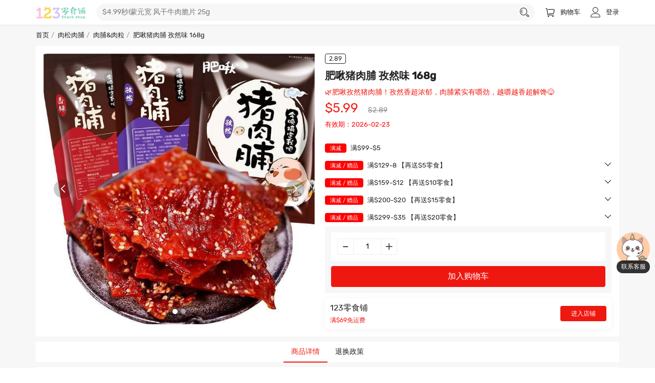

--- FILE ---
content_type: text/html; charset=UTF-8
request_url: https://www.123snacksshop.com/goods/info/1607
body_size: 10496
content:
<!DOCTYPE html>
<html>
<head>
	<base href="/"/>
	<meta http-equiv="Content-Type" content="text/html; charset=utf-8" />
	<meta name="csrf-token" content="oGL8VYhVtqUlYbVwVJiGwEnoRa8EL3cU2PBo11Uf" />
	<title>肥啾猪肉脯 孜然味 168g - 123零食铺</title>
	<meta name="keywords" content="肥啾猪肉脯 孜然味 168g - 肥啾 - 肉脯&amp;肉粒 - 123零食铺" />
	<meta name="description" content="肥啾猪肉脯 孜然味 168g - 肥啾 - 肉脯&amp;肉粒 - 123零食铺" />
		<meta property="og:image" content="https://www.huajiemarket.com/upload/image/20221104/6364bdb839179.jpg?x-oss-process=image/resize,w_750,h_750,m_pad" />
			<link rel="icon" type="image/x-icon" href="https://cdn.123snacksshop.com/web_static/img/fav.png" />
	<link rel="stylesheet" href="https://cdn.123snacksshop.com/web_static/js/layui/css/layui.css" />
	<link rel="stylesheet" href="https://cdn.123snacksshop.com/web_static/js/swiper/swiper.min.css" />
	<link rel="stylesheet" href="https://cdn.123snacksshop.com/web_static/css/iconfont/iconfont.css" />
	<link rel="stylesheet" href="/web_static/css/app.css?id=53ac2dc486cb272dd7d2" />
    <script src="https://cdn.123snacksshop.com/web_static/js/jquery-1.8.3.min.js"></script>
    <script src="https://cdn.123snacksshop.com/web_static/js/jquery.cache.js"></script>
	<script src="https://cdn.123snacksshop.com/web_static/js/layui/layui.js"></script>
	<script src="https://cdn.123snacksshop.com/web_static/js/layer-3.1.1/layer.js"></script>
	<script src="https://cdn.123snacksshop.com/web_static/js/swiper/swiper.min.js"></script>
	<script src="https://cdn.123snacksshop.com/web_static/js/app.js"></script>
	<script src="https://cdn.123snacksshop.com/web_static/js/jquery.qrcode.min.js"></script>
</head>
<body class="goods-info-body">
	<div id="layout-header">
		<div class="__header layui-main">
			<a href="/"><img src="https://cdn.123snacksshop.com/web_static/img/cn-logo-email.png" class="__logo"></a>
			<div class="__search dropdown-menu">
				<input type="text" id="header-search-input" placeholder="$4.99秒!蒙元宽 风干牛肉脆片 25g">
				<i class="layui-icon layui-icon-search" id="header-search-btn"></i>

				<div class="__history dropdown-menu-child">
					<div id="search-history-box" style="display: none;margin-bottom: 20px;">
						<div class="__head">
							搜索历史
							<i class="iconfont icon-trash" onclick="clearSearchHistory()"></i>
						</div>
					</div>
										<div class="__head">
						热门搜索
					</div>
											<div class="__it" onclick="headerSearch('风干牛肉脆片')">风干牛肉脆片</div>
											<div class="__it" onclick="headerSearch('双汇')">双汇</div>
											<div class="__it" onclick="headerSearch('旺家福')">旺家福</div>
											<div class="__it" onclick="headerSearch('螺霸王')">螺霸王</div>
											<div class="__it" onclick="headerSearch('肉松麻花')">肉松麻花</div>
											<div class="__it" onclick="headerSearch('王中王')">王中王</div>
											<div class="__it" onclick="headerSearch('回味赞')">回味赞</div>
											<div class="__it" onclick="headerSearch('$1.99蜜汁鸡翅')">$1.99蜜汁鸡翅</div>
											<div class="__it" onclick="headerSearch('王中王')">王中王</div>
											<div class="__it" onclick="headerSearch('周黑鸭')">周黑鸭</div>
											<div class="__it" onclick="headerSearch('猪肉脯')">猪肉脯</div>
											<div class="__it" onclick="headerSearch('拉面说')">拉面说</div>
											<div class="__it" onclick="headerSearch('王小卤')">王小卤</div>
											<div class="__it" onclick="headerSearch('旺家福')">旺家福</div>
											<div class="__it" onclick="headerSearch('脱骨侠')">脱骨侠</div>
											<div class="__it" onclick="headerSearch('有友')">有友</div>
											<div class="__it" onclick="headerSearch('螺蛳粉')">螺蛳粉</div>
														</div>
			</div>
			<a class="__item" href="https://www.123snacksshop.com/cart/index">
				<i class="iconfont icon-cart"></i>
				购物车
								<div class="badge-circle cart-goods-count" style="right: 40px;top: 6px;display:none">0</div>
			</a>
						<a class="__item" href="https://www.123snacksshop.com/auth/login">
				<i class="iconfont icon-user"></i>
				登录
			</a>
					</div>
	</div>

	

	<div id="layout-content">
		<div class="layui-main">
				<div class="breadcrumbs">
	<a href="/" class="__item">首页</a>
						<a href="https://www.123snacksshop.com/goods/list?category_id=177" class="__item">肉松肉脯</a>
								<a href="https://www.123snacksshop.com/goods/list?category_id=178" class="__item">肉脯&amp;肉粒</a>
								<span class="__item">肥啾猪肉脯 孜然味 168g</span>
			</div>	<div class="info-box">
		<div class="__left">
			<div class="layui-carousel" id="goods-images" lay-filter="goods-images">
			  <div carousel-item class="__carousel">
			  				    <div style="position:relative;">
			    	<img lay-src="https://www.huajiemarket.com/upload/image/20221104/6364bdb839179.jpg?x-oss-process=image/resize,w_750,h_750,m_pad" src="https://cdn.123snacksshop.com/web_static/img/img-placeholder.gif" width="100%" height="100%">
			    </div>
			    			    <div style="position:relative;">
			    	<img lay-src="https://www.huajiemarket.com/upload/image/20221104/6364bcf62b64b.jpg?x-oss-process=image/resize,w_750,h_750,m_pad" src="https://cdn.123snacksshop.com/web_static/img/img-placeholder.gif" width="100%" height="100%">
			    </div>
			    			  </div>
			</div>
		</div>
		<div class="__right">
			<div class="info">
				<div class="item-badge">
															<span class="__tag" style="color:;border-color:">2.89</span>
									</div>
				<div class="item-title">肥啾猪肉脯 孜然味 168g</div>
								<div class="item-summary">🌿肥啾孜然猪肉脯！孜然香超浓郁，肉脯紧实有嚼劲，越嚼越香超解馋😋</div>
								<div class="item-price">
					<span class="__price">$5.99</span>
										<span class="__marked_price">$2.89</span>
									</div>
			</div>

						<div class="expiration-date">
				有效期：2026-02-23
			</div>
			
						<div class="full-gift">
								<div class="__item">
					<div class="__title ">
						<span class="badge">满减</span>
						<span class="__ti">满$99-$5</span>
						<i class="layui-icon layui-icon-down"></i>
					</div>
									</div>
								<div class="__item">
					<div class="__title __pointer">
						<span class="badge">满减 / 赠品</span>
						<span class="__ti">满$129-8 【再送$5零食】</span>
						<i class="layui-icon layui-icon-down"></i>
					</div>
										<div class="__scroll">
						<div style="display: flex;flex-wrap: wrap;">
														<a class="__goods" href="https://www.123snacksshop.com/goods/info/5014">
								<img lay-src="https://cdn.123snacksshop.com/image/20250822/68a82660a9fea.jpg?x-oss-process=image/resize,w_90,h_90,m_pad" src="https://cdn.123snacksshop.com/web_static/img/img-placeholder.gif">
								<div class="__name">【买1送1】双汇 爆浆芝士肠 50g（保质期至12/22） x 1</div>
							</a>
													</div>
					</div>
									</div>
								<div class="__item">
					<div class="__title __pointer">
						<span class="badge">满减 / 赠品</span>
						<span class="__ti">满$159-$12 【再送$10零食】</span>
						<i class="layui-icon layui-icon-down"></i>
					</div>
										<div class="__scroll">
						<div style="display: flex;flex-wrap: wrap;">
														<a class="__goods" href="https://www.123snacksshop.com/goods/info/5297">
								<img lay-src="https://cdn.123snacksshop.com/image/20241220/6765134f34894.jpg?x-oss-process=image/resize,w_90,h_90,m_pad" src="https://cdn.123snacksshop.com/web_static/img/img-placeholder.gif">
								<div class="__name">馋小爱 酱香鸭脖 香辣味 90g x 1</div>
							</a>
														<a class="__goods" href="https://www.123snacksshop.com/goods/info/5554">
								<img lay-src="https://cdn.123snacksshop.com/image/20250728/688738347fbbd.jpg?x-oss-process=image/resize,w_90,h_90,m_pad" src="https://cdn.123snacksshop.com/web_static/img/img-placeholder.gif">
								<div class="__name">盛耳草莓 银耳燕麦 35g x 1</div>
							</a>
														<a class="__goods" href="https://www.123snacksshop.com/goods/info/5014">
								<img lay-src="https://cdn.123snacksshop.com/image/20250822/68a82660a9fea.jpg?x-oss-process=image/resize,w_90,h_90,m_pad" src="https://cdn.123snacksshop.com/web_static/img/img-placeholder.gif">
								<div class="__name">【买1送1】双汇 爆浆芝士肠 50g（保质期至12/22） x 1</div>
							</a>
													</div>
					</div>
									</div>
								<div class="__item">
					<div class="__title __pointer">
						<span class="badge">满减 / 赠品</span>
						<span class="__ti">满$200-$20 【再送$15零食】</span>
						<i class="layui-icon layui-icon-down"></i>
					</div>
										<div class="__scroll">
						<div style="display: flex;flex-wrap: wrap;">
														<a class="__goods" href="https://www.123snacksshop.com/goods/info/5297">
								<img lay-src="https://cdn.123snacksshop.com/image/20241220/6765134f34894.jpg?x-oss-process=image/resize,w_90,h_90,m_pad" src="https://cdn.123snacksshop.com/web_static/img/img-placeholder.gif">
								<div class="__name">馋小爱 酱香鸭脖 香辣味 90g x 1</div>
							</a>
														<a class="__goods" href="https://www.123snacksshop.com/goods/info/5071">
								<img lay-src="https://cdn.123snacksshop.com/image/20240322/65fd3aebcd8e5.jpg?x-oss-process=image/resize,w_90,h_90,m_pad" src="https://cdn.123snacksshop.com/web_static/img/img-placeholder.gif">
								<div class="__name">好味屋小肉枣 玉米味 22g*20包 x 1</div>
							</a>
														<a class="__goods" href="https://www.123snacksshop.com/goods/info/5014">
								<img lay-src="https://cdn.123snacksshop.com/image/20250822/68a82660a9fea.jpg?x-oss-process=image/resize,w_90,h_90,m_pad" src="https://cdn.123snacksshop.com/web_static/img/img-placeholder.gif">
								<div class="__name">【买1送1】双汇 爆浆芝士肠 50g（保质期至12/22） x 1</div>
							</a>
													</div>
					</div>
									</div>
								<div class="__item">
					<div class="__title __pointer">
						<span class="badge">满减 / 赠品</span>
						<span class="__ti">满$299-$35   【再送$20零食】</span>
						<i class="layui-icon layui-icon-down"></i>
					</div>
										<div class="__scroll">
						<div style="display: flex;flex-wrap: wrap;">
														<a class="__goods" href="https://www.123snacksshop.com/goods/info/5071">
								<img lay-src="https://cdn.123snacksshop.com/image/20240322/65fd3aebcd8e5.jpg?x-oss-process=image/resize,w_90,h_90,m_pad" src="https://cdn.123snacksshop.com/web_static/img/img-placeholder.gif">
								<div class="__name">好味屋小肉枣 玉米味 22g*20包 x 1</div>
							</a>
														<a class="__goods" href="https://www.123snacksshop.com/goods/info/4770">
								<img lay-src="https://www.huajiemarket.com/upload/image/20230302/640012aec4ae2.jpg?x-oss-process=image/resize,w_90,h_90,m_pad" src="https://cdn.123snacksshop.com/web_static/img/img-placeholder.gif">
								<div class="__name">双汇大Q肠 80g 蘑菇（3个月短保产品）（保质期至12/17） x 1</div>
							</a>
														<a class="__goods" href="https://www.123snacksshop.com/goods/info/5305">
								<img lay-src="https://cdn.123snacksshop.com/image/20241220/676514635e5b9.jpg?x-oss-process=image/resize,w_90,h_90,m_pad" src="https://cdn.123snacksshop.com/web_static/img/img-placeholder.gif">
								<div class="__name">王小卤 虎皮小鸡腿 香辣味 80g x 1</div>
							</a>
														<a class="__goods" href="https://www.123snacksshop.com/goods/info/5329">
								<img lay-src="https://cdn.123snacksshop.com/image/20241231/67735146237aa.jpg?x-oss-process=image/resize,w_90,h_90,m_pad" src="https://cdn.123snacksshop.com/web_static/img/img-placeholder.gif">
								<div class="__name">好味屋 劲卤小鸭腿 香辣味 38g x 1</div>
							</a>
													</div>
					</div>
									</div>
							</div>
			
			
			<div class="addcart-box">
				<div style="padding:12px;background: #fff;display: flex;margin-bottom: 10px;">
					<div class="m-number-box">
						<div class="__item" onclick="numberBoxMinus($(this).next())">
							<i class="layui-icon layui-icon-subtraction"></i>
						</div>
						<input type="text" class="__input" value="1" data-max="9999" data-min="1" onblur="numberBoxBlur($(this))"></input>
						<div class="__item" onclick="numberBoxPlus($(this).prev())">
							<i class="layui-icon layui-icon-addition"></i>
						</div>
					</div>
				</div>
									<div class="btn" onclick="addCart(goods_id,$('.m-number-box .__input').val(),goods_option_combine_id,0)">加入购物车</div>
							</div>

			<div class="store">
				<div>
					<span class="__name">123零食铺</span>
					<span class="__text">满$69免运费</span>
				</div>
				<a class="btn" href="https://www.123snacksshop.com/goods/list?store_id=12">进入店铺
				</a>
			</div>
		</div>
	</div>
	<div class="content-box">
		<div class="layui-tab layui-tab-brief">
			<ul class="layui-tab-title">
				<li class="layui-this">商品详情</li>
				<li>退换政策</li>
			</ul>
			<div class="layui-tab-content">
			    <div class="layui-tab-item layui-show" style="text-align: center;">
			    				    	<div class="__attr">
			    								<div class="__item">
							<div class="__name">品牌</div>
							<div class="__value">肥啾</div>
						</div>
											</div>
									    					    					    	<img lay-src="https://www.huajiemarket.com/upload/image/20221104/6364ca09b2fde.jpg?x-oss-process=image/resize,w_1140" src="https://cdn.123snacksshop.com/web_static/img/img-placeholder.gif" width="100%" height="100%">
					    				    					    					    	<img lay-src="https://www.huajiemarket.com/upload/image/20221104/6364ca0988c18.jpg?x-oss-process=image/resize,w_1140" src="https://cdn.123snacksshop.com/web_static/img/img-placeholder.gif" width="100%" height="100%">
					    				    					    					    	<img lay-src="https://www.huajiemarket.com/upload/image/20221104/6364ca097f705.jpg?x-oss-process=image/resize,w_1140" src="https://cdn.123snacksshop.com/web_static/img/img-placeholder.gif" width="100%" height="100%">
					    				    			    </div>
			    <div class="layui-tab-item">
			    	<section data-role="paragraph" class="_135editor">
	<p class="p1" style="box-sizing:border-box;margin: 0px; padding: 0px; border: 0px; vertical-align: baseline; font-family: GT-Walsheim-Regular; word-break: break-word; width: auto !important; color: #666666; font-size: 14px;              text-decoration-thickness: initial;   line-height: 2;">
		<span style="margin: 0px; padding: 0px; border: 0px; box-sizing: border-box; vertical-align: baseline; font-family: GT-Walsheim-Regular; color: #424242;"><span style="margin: 0px; padding: 0px; border: 0px; box-sizing: border-box; vertical-align: baseline; font-family: GT-Walsheim-Regular; font-size: 18px;"><strong style="margin: 0px; padding: 0px; border: 0px; box-sizing: border-box; vertical-align: baseline; font-family: GT-Walsheim-Regular;">7天&amp;30天退换政策* (特殊商品除外）</strong></span><br style="font-family: GT-Walsheim-Regular;"/></span>
	</p>
	<p class="p1" style="box-sizing:border-box;margin: 0px; padding: 0px; border: 0px; vertical-align: baseline; font-family: GT-Walsheim-Regular; word-break: break-word; width: auto !important; color: #666666; font-size: 14px;              text-decoration-thickness: initial;   line-height: 2;">
		<span style="margin: 0px; padding: 0px; border: 0px; box-sizing: border-box; vertical-align: baseline; font-family: GT-Walsheim-Regular; color: #424242;">123零食网希望为我们的客户提供最优秀的售后服务，让所有人都能放心在123零食购物。123零食自营商品在满足退换货条件的情况下，可在收到包裹的30天之内退换商品（食品因商品质量问题7天内可退换，其他特殊商品需联系客服咨询）。</span>
	</p>
	<p class="p1" style="box-sizing:border-box;margin: 0px; padding: 0px; border: 0px; vertical-align: baseline; font-family: GT-Walsheim-Regular; word-break: break-word; width: auto !important; color: #666666; font-size: 14px;              text-decoration-thickness: initial;   line-height: 2;">
		<span style="margin: 0px; padding: 0px; border: 0px; box-sizing: border-box; vertical-align: baseline; font-family: GT-Walsheim-Regular; color: #424242;"><span style="margin: 0px; padding: 0px; border: 0px; box-sizing: border-box; vertical-align: baseline; font-family: GT-Walsheim-Regular; font-size: 14px;">请参见各品类的详细退货政策:</span><br style="font-family: GT-Walsheim-Regular;"/></span>
	</p>
	<p style="box-sizing:border-box;margin: 0px; padding: 0px; border: 0px; vertical-align: baseline; font-family: GT-Walsheim-Regular; word-break: break-word; width: auto !important; color: #666666; font-size: 14px;              text-decoration-thickness: initial;   line-height: 2;">
		<span style="margin: 0px; padding: 0px; border: 0px; box-sizing: inherit; vertical-align: baseline; font-family: GT-Walsheim-Regular; -webkit-font-smoothing: antialiased; text-shadow: rgba(0, 0, 0, 0.004) 1px 1px 1px; line-height: 2em; font-size: 14px; color: #424242;">&nbsp; &nbsp;&nbsp;<span style="margin: 0px; padding: 0px; border: 0px; box-sizing: border-box; vertical-align: baseline; font-family: GT-Walsheim-Regular;text-decoration:underline;">食品饮料类</span></span>
	</p>
	<p style="box-sizing:border-box;margin: 0px; padding: 0px; border: 0px; vertical-align: baseline; font-family: GT-Walsheim-Regular; word-break: break-word; width: auto !important; color: #666666; font-size: 14px;              text-decoration-thickness: initial;   line-height: 2;">
		<span style="margin: 0px; padding: 0px; border: 0px; box-sizing: inherit; vertical-align: baseline; font-family: GT-Walsheim-Regular; -webkit-font-smoothing: antialiased; text-shadow: rgba(0, 0, 0, 0.004) 1px 1px 1px; line-height: 2em; font-size: 14px; color: #424242;">&nbsp; &nbsp;&nbsp;<span style="margin: 0px; padding: 0px; border: 0px; box-sizing: border-box; vertical-align: baseline; font-family: GT-Walsheim-Regular;text-decoration:underline;">护化妆类</span></span>
	</p>
	<p style="box-sizing:border-box;margin: 0px; padding: 0px; border: 0px; vertical-align: baseline; font-family: GT-Walsheim-Regular; word-break: break-word; width: auto !important; color: #666666; font-size: 14px;              text-decoration-thickness: initial;   line-height: 2;">
		<span style="margin: 0px; padding: 0px; border: 0px; box-sizing: inherit; vertical-align: baseline; font-family: GT-Walsheim-Regular; -webkit-font-smoothing: antialiased; text-shadow: rgba(0, 0, 0, 0.004) 1px 1px 1px; line-height: 2em; font-size: 14px; color: #424242;">&nbsp; &nbsp;&nbsp;<span style="margin: 0px; padding: 0px; border: 0px; box-sizing: border-box; vertical-align: baseline; font-family: GT-Walsheim-Regular;text-decoration:underline;">家用电器类</span></span>
	</p>
	<p style="box-sizing:border-box;margin: 0px; padding: 0px; border: 0px; vertical-align: baseline; font-family: GT-Walsheim-Regular; word-break: break-word; width: auto !important; color: #666666; font-size: 14px;              text-decoration-thickness: initial;   line-height: 2;">
		<span style="margin: 0px; padding: 0px; border: 0px; box-sizing: inherit; vertical-align: baseline; font-family: GT-Walsheim-Regular; -webkit-font-smoothing: antialiased; text-shadow: rgba(0, 0, 0, 0.004) 1px 1px 1px; line-height: 2em; font-size: 14px; color: #424242;">&nbsp; &nbsp;&nbsp;<span style="margin: 0px; padding: 0px; border: 0px; box-sizing: border-box; vertical-align: baseline; font-family: GT-Walsheim-Regular;text-decoration:underline;">服饰鞋帽类</span></span>
	</p>
	<p style="box-sizing:border-box;margin: 0px; padding: 0px; border: 0px; vertical-align: baseline; font-family: GT-Walsheim-Regular; word-break: break-word; width: auto !important; color: #666666; font-size: 14px;              text-decoration-thickness: initial;   line-height: 2;">
		<span style="margin: 0px; padding: 0px; border: 0px; box-sizing: inherit; vertical-align: baseline; font-family: GT-Walsheim-Regular; -webkit-font-smoothing: antialiased; text-shadow: rgba(0, 0, 0, 0.004) 1px 1px 1px; line-height: 2em; font-size: 14px; color: #424242;">&nbsp; &nbsp;&nbsp;<span style="margin: 0px; padding: 0px; border: 0px; box-sizing: border-box; vertical-align: baseline; font-family: GT-Walsheim-Regular;text-decoration:underline;">母婴，玩具，乐器类</span></span>
	</p>
	<p style="box-sizing:border-box;margin: 0px; padding: 0px; border: 0px; vertical-align: baseline; font-family: GT-Walsheim-Regular; word-break: break-word; width: auto !important; color: #666666; font-size: 14px;              text-decoration-thickness: initial;   line-height: 2;">
		<span style="margin: 0px; padding: 0px; border: 0px; box-sizing: inherit; vertical-align: baseline; font-family: GT-Walsheim-Regular; -webkit-font-smoothing: antialiased; text-shadow: rgba(0, 0, 0, 0.004) 1px 1px 1px; line-height: 2em; font-size: 14px; color: #424242;">&nbsp; &nbsp;&nbsp;<span style="margin: 0px; padding: 0px; border: 0px; box-sizing: border-box; vertical-align: baseline; font-family: GT-Walsheim-Regular;text-decoration:underline;">图书，音乐，影视，教育类</span></span>
	</p>
	<p style="box-sizing:border-box;margin: 0px; padding: 0px; border: 0px; vertical-align: baseline; font-family: GT-Walsheim-Regular; word-break: break-word; width: 800px; color: #666666; font-size: 14px;              text-decoration-thickness: initial;   line-height: 2;">
		<span style="margin: 0px; padding: 0px; border: 0px; box-sizing: border-box; vertical-align: baseline; font-family: GT-Walsheim-Regular; font-size: 14px; color: #424242;">各品类的退货政策在页面下方，123零食商城第三方卖家商品的退换货政策因卖家而不同，请参考各卖家的退换货条款。</span>
	</p><span style="margin: 0px; padding: 0px; border: 0px; box-sizing: inherit; vertical-align: baseline; font-family: GT-Walsheim-Regular; font-size: 14px;              text-decoration-thickness: initial;   line-height: 2em; color: #424242;"><strong style="margin: 0px; padding: 0px; border: 0px; box-sizing: border-box; vertical-align: baseline; font-family: GT-Walsheim-Regular;">补发、退款特别说明：</strong></span>
	<p style="box-sizing:border-box;margin: 0px; padding: 0px; border: 0px; vertical-align: baseline; font-family: GT-Walsheim-Regular; word-break: break-word; width: auto !important; color: #666666; font-size: 14px;              text-decoration-thickness: initial;   line-height: 2;">
		<span style="margin: 0px; padding: 0px; border: 0px; box-sizing: border-box; vertical-align: baseline; font-family: GT-Walsheim-Regular; font-size: 14px; color: #424242;">由于运费及关税的原因，如有个别商品破损、错发、漏发或超过保质期等无法正常使用、食用等商品质量问题，在确认问题以后，我们将为您直接办理商品退款， 不会补发。</span>
	</p>
	<p style="box-sizing:border-box;margin: 0px; padding: 0px; border: 0px; vertical-align: baseline; font-family: GT-Walsheim-Regular; word-break: break-word; width: auto !important; color: #666666; font-size: 14px;              text-decoration-thickness: initial;   line-height: 2;">
		<span style="margin: 0px; padding: 0px; border: 0px; box-sizing: border-box; vertical-align: baseline; font-family: GT-Walsheim-Regular; font-size: 14px; color: #424242;">如果您的包裹由于个人原因被退回（参考退货/换货运费政策 - 个人原因）， 退款将扣除关税后退还到您的账户。</span>
	</p>
	<p class="sec-title" style="box-sizing:border-box;margin: 0px; padding: 0px; border: 0px; vertical-align: baseline; font-family: GT-Walsheim-Regular; word-break: break-word; width: 800px; color: #666666; font-size: 14px;              text-decoration-thickness: initial;   line-height: 2;">
		<br/>
	</p>
	<p class="sec-title" style="box-sizing:border-box;margin: 0px; padding: 0px; border: 0px; vertical-align: baseline; font-family: GT-Walsheim-Regular; word-break: break-word; width: 800px; color: #666666; font-size: 14px;              text-decoration-thickness: initial;   line-height: 2;">
		<span style="margin: 0px; padding: 0px; border: 0px; box-sizing: border-box; vertical-align: baseline; font-family: GT-Walsheim-Regular; color: #424242;"><span style="margin: 0px; padding: 0px; border: 0px; box-sizing: border-box; vertical-align: baseline; font-family: GT-Walsheim-Regular; font-size: 18px;"><strong style="margin: 0px; padding: 0px; border: 0px; box-sizing: border-box; vertical-align: baseline; font-family: GT-Walsheim-Regular;">退货流程（自营）</strong></span></span>
	</p>
	<p class="sec-title" style="box-sizing:border-box;margin: 0px; padding: 0px; border: 0px; vertical-align: baseline; font-family: GT-Walsheim-Regular; word-break: break-word; width: 800px; color: #666666; font-size: 14px;              text-decoration-thickness: initial;   line-height: 1;">
		<br/>
	</p>
	<p class="sec-title" style="box-sizing:border-box;margin: 0px; padding: 0px; border: 0px; vertical-align: baseline; font-family: GT-Walsheim-Regular; word-break: break-word; width: 800px; color: #666666; font-size: 14px;              text-decoration-thickness: initial;   line-height: 2;">
		<strong style="margin: 0px; padding: 0px; border: 0px; box-sizing: border-box; vertical-align: baseline; font-family: GT-Walsheim-Regular; font-size: 14px; color: #424242;">第一步，申请退货：</strong>
	</p>
	<p style="box-sizing:border-box;margin: 0px; padding: 0px; border: 0px; vertical-align: baseline; font-family: GT-Walsheim-Regular; word-break: break-word; width: auto !important; color: #666666; font-size: 14px;              text-decoration-thickness: initial;   line-height: 2;">
		<span style="margin: 0px; padding: 0px; border: 0px; box-sizing: border-box; vertical-align: baseline; font-family: GT-Walsheim-Regular; color: #424242;"><span style="margin: 0px; padding: 0px; border: 0px; box-sizing: border-box; vertical-align: baseline; font-family: GT-Walsheim-Regular; font-size: 14px;">1.请在退货前先将退货申请发至我们的客服邮箱123snacksshop@gmail.com；<br style="font-family: GT-Walsheim-Regular;"/></span><span style="margin: 0px; padding: 0px; border: 0px; box-sizing: border-box; vertical-align: baseline; font-family: GT-Walsheim-Regular; font-size: 14px;">2.请您在退货申请里提供您的订单号码、商品名称、数量、以及详细退货原因；除“不予办理退换货”情况以外，客服人员会在1-3个工作日内为您跟进处理；<br style="font-family: GT-Walsheim-Regular;"/></span><span style="margin: 0px; padding: 0px; border: 0px; box-sizing: border-box; vertical-align: baseline; font-family: GT-Walsheim-Regular; font-size: 14px;">3.如有商品破损、错发、漏发或超过保质期等无法正常使用、食用等商品质量问题，我们会根据情况请您提供受损、过期、或错发商品的清晰照片等相关信息。在确认问题以后，您可以：</span></span>
	</p>
	<p style="box-sizing:border-box;margin: 0px; padding: 0px; border: 0px; vertical-align: baseline; font-family: GT-Walsheim-Regular; word-break: break-word; width: auto !important; color: #666666; font-size: 14px;              text-decoration-thickness: initial;   line-height: 2;">
		<span style="margin: 0px; padding: 0px; border: 0px; box-sizing: border-box; vertical-align: baseline; font-family: GT-Walsheim-Regular; color: #424242;"><span style="margin: 0px; padding: 0px; border: 0px; box-sizing: border-box; vertical-align: baseline; font-family: GT-Walsheim-Regular; font-size: 14px;">&nbsp; &nbsp;&nbsp;</span><span helvetica="" font-size:="" style="margin: 0px; padding: 0px; border: 0px; box-sizing: border-box; vertical-align: baseline; font-family: GT-Walsheim-Regular;">•&nbsp;</span><span style="margin: 0px; padding: 0px; border: 0px; box-sizing: border-box; vertical-align: baseline; font-family: GT-Walsheim-Regular; font-size: 14px;">货源充足的情况下，您可要求补发或者退款;<br style="font-family: GT-Walsheim-Regular;"/></span><span style="margin: 0px; padding: 0px; border: 0px; box-sizing: border-box; vertical-align: baseline; font-family: GT-Walsheim-Regular; font-size: 14px;">&nbsp; &nbsp;&nbsp;</span><span helvetica="" font-size:="" style="margin: 0px; padding: 0px; border: 0px; box-sizing: border-box; vertical-align: baseline; font-family: GT-Walsheim-Regular;">•&nbsp;</span><span style="margin: 0px; padding: 0px; border: 0px; box-sizing: border-box; vertical-align: baseline; font-family: GT-Walsheim-Regular; font-size: 14px;">货源不足的情况下，我们会为您办理退款;</span></span>
	</p>
	<p style="box-sizing:border-box;margin: 0px; padding: 0px; border: 0px; vertical-align: baseline; font-family: GT-Walsheim-Regular; word-break: break-word; width: auto !important; color: #666666; font-size: 14px;              text-decoration-thickness: initial;   line-height: 2;">
		<span style="margin: 0px; padding: 0px; border: 0px; box-sizing: border-box; vertical-align: baseline; font-family: GT-Walsheim-Regular; color: #424242;"><span style="margin: 0px; padding: 0px; border: 0px; box-sizing: border-box; vertical-align: baseline; font-family: GT-Walsheim-Regular; font-size: 14px;">&nbsp; &nbsp;&nbsp;</span><span helvetica="" font-size:="" style="margin: 0px; padding: 0px; border: 0px; box-sizing: border-box; vertical-align: baseline; font-family: GT-Walsheim-Regular;">•&nbsp;</span><span style="margin: 0px; padding: 0px; border: 0px; box-sizing: border-box; vertical-align: baseline; font-family: GT-Walsheim-Regular; font-size: 14px;">客服会根据情况判断是否需客人将商品退回。如需退回123零食会为您提供shipping label，但需由客户将包裹投递到UPS 收货点。</span></span>
	</p>
	<p style="box-sizing:border-box;margin: 0px; padding: 0px; border: 0px; vertical-align: baseline; font-family: GT-Walsheim-Regular; word-break: break-word; width: auto !important; color: #666666; font-size: 14px;              text-decoration-thickness: initial;   line-height: 2;">
		<span style="margin: 0px; padding: 0px; border: 0px; box-sizing: border-box; vertical-align: baseline; font-family: GT-Walsheim-Regular; font-size: 14px; color: #424242;">4.如果是由于个人原因退货，运费须由客户自行承担。具体规定请参见“退货运费规定”</span>
	</p>
	<p style="box-sizing:border-box;margin: 0px; padding: 0px; border: 0px; vertical-align: baseline; font-family: GT-Walsheim-Regular; word-break: break-word; width: auto !important; color: #666666; font-size: 14px;              text-decoration-thickness: initial;   line-height: 1;">
		<span style="margin: 0px; padding: 0px; border: 0px; box-sizing: border-box; vertical-align: baseline; font-family: GT-Walsheim-Regular; color: #424242;"><br style="font-family: GT-Walsheim-Regular; box-sizing: inherit;"/><span style="margin: 0px; padding: 0px; border: 0px; box-sizing: inherit; vertical-align: baseline; font-family: GT-Walsheim-Regular; line-height: 2em; font-size: 14px;"><strong style="margin: 0px; padding: 0px; border: 0px; box-sizing: border-box; vertical-align: baseline; font-family: GT-Walsheim-Regular;">第二步，退货寄回123零食网：</strong></span></span>
	</p>
	<p style="box-sizing:border-box;margin: 0px; padding: 0px; border: 0px; vertical-align: baseline; font-family: GT-Walsheim-Regular; word-break: break-word; width: auto !important; color: #666666; font-size: 14px;              text-decoration-thickness: initial;   line-height: 2;">
		<span style="margin: 0px; padding: 0px; border: 0px; box-sizing: border-box; vertical-align: baseline; font-family: GT-Walsheim-Regular; font-size: 14px; color: #424242;">退货时请将原包装，商品本身，配件，说明书等一并退回，如有赠品也需退还。 如有缺失，则主商品无法全额退款。</span>
	</p>
	<p style="box-sizing:border-box;margin: 0px; padding: 0px; border: 0px; vertical-align: baseline; font-family: GT-Walsheim-Regular; word-break: break-word; width: auto !important; color: #666666; font-size: 14px;              text-decoration-thickness: initial;   line-height: 2;">
		<span style="margin: 0px; padding: 0px; border: 0px; box-sizing: border-box; vertical-align: baseline; font-family: GT-Walsheim-Regular; font-size: 14px; color: #424242;">如果在退货申请批准后的15个工作日内没有将商品寄回，退货申请将会被取消。</span>
	</p>
	<p style="box-sizing:border-box;margin: 0px; padding: 0px; border: 0px; vertical-align: baseline; font-family: GT-Walsheim-Regular; word-break: break-word; width: auto !important; color: #666666; font-size: 14px;              text-decoration-thickness: initial;   line-height: 1;">
		<span style="margin: 0px; padding: 0px; border: 0px; box-sizing: border-box; vertical-align: baseline; font-family: GT-Walsheim-Regular; color: #424242;"><br style="font-family: GT-Walsheim-Regular; box-sizing: inherit;"/><span style="margin: 0px; padding: 0px; border: 0px; box-sizing: inherit; vertical-align: baseline; font-family: GT-Walsheim-Regular; line-height: 2em; font-size: 14px;"><strong style="margin: 0px; padding: 0px; border: 0px; box-sizing: border-box; vertical-align: baseline; font-family: GT-Walsheim-Regular;">第三步，完成退换货处理：</strong></span></span>
	</p>
	<p style="box-sizing:border-box;margin: 0px; padding: 0px; border: 0px; vertical-align: baseline; font-family: GT-Walsheim-Regular; word-break: break-word; width: auto !important; color: #666666; font-size: 14px;              text-decoration-thickness: initial;   line-height: 2;">
		<span style="margin: 0px; padding: 0px; border: 0px; box-sizing: border-box; vertical-align: baseline; font-family: GT-Walsheim-Regular; font-size: 14px; color: #424242;">123零食网在收到退货包裹、检查确认无误后 ，将会通过邮件或者其他方式通知您并办理退款，或补发事宜：</span>
	</p>
	<p style="box-sizing:border-box;margin: 0px; padding: 0px; border: 0px; vertical-align: baseline; font-family: GT-Walsheim-Regular; word-break: break-word; width: auto !important; color: #666666; font-size: 14px;              text-decoration-thickness: initial;   line-height: 2;">
		<span style="margin: 0px; padding: 0px; border: 0px; box-sizing: border-box; vertical-align: baseline; font-family: GT-Walsheim-Regular; font-size: 14px; color: #424242;">如有商品破损、错发、漏发或超过保质期等无法正常使用、食用等商品质量问题，我们会根据情况请您提供受损、过期、或错发商品的清晰照片等相关信息。在确认问题以后，您可以：</span>
	</p>
	<p style="box-sizing:border-box;margin: 0px; padding: 0px; border: 0px; vertical-align: baseline; font-family: GT-Walsheim-Regular; word-break: break-word; width: auto !important; color: #666666; font-size: 14px;              text-decoration-thickness: initial;   line-height: 2;">
		<span style="margin: 0px; padding: 0px; border: 0px; box-sizing: border-box; vertical-align: baseline; font-family: GT-Walsheim-Regular; font-size: 14px; color: #424242;">对于声明未开封使用的退回商品，客服将在收到退回商品后进行核查，一旦确认完好无损将会及时办理退款或补发。</span>
	</p>
	<p style="box-sizing:border-box;margin: 0px; padding: 0px; border: 0px; vertical-align: baseline; font-family: GT-Walsheim-Regular; word-break: break-word; width: auto !important; color: #666666; font-size: 14px;              text-decoration-thickness: initial;   line-height: 2;">
		<span style="margin: 0px; padding: 0px; border: 0px; box-sizing: border-box; vertical-align: baseline; font-family: GT-Walsheim-Regular; font-size: 14px; color: #424242;">如商品有拆封或使用，会根据情况收取15%或更高的商品折旧费，或将商品寄还给您。</span>
	</p>
	<p style="box-sizing:border-box;margin: 0px; padding: 0px; border: 0px; vertical-align: baseline; font-family: GT-Walsheim-Regular; word-break: break-word; width: auto !important; color: #666666; font-size: 14px;              text-decoration-thickness: initial;   line-height: 2;">
		<br/>
	</p>
	<p style="box-sizing:border-box;margin: 0px; padding: 0px; border: 0px; vertical-align: baseline; font-family: GT-Walsheim-Regular; word-break: break-word; width: auto !important; color: #666666; font-size: 14px;              text-decoration-thickness: initial;   line-height: 2;">
		<span style="margin: 0px; padding: 0px; border: 0px; box-sizing: border-box; vertical-align: baseline; font-family: GT-Walsheim-Regular; font-size: 14px; color: #424242;">订单付款时如使用了礼卡、积分、退款时会先退礼卡，积分，其余退款需要5-7个工作日显示在您当时付款的银行账户上。</span>
	</p>
	<p style="box-sizing:border-box;margin: 0px; padding: 0px; border: 0px; vertical-align: baseline; font-family: GT-Walsheim-Regular; word-break: break-word; width: auto !important; color: #666666; font-size: 14px;              text-decoration-thickness: initial;   line-height: 2;">
		<span style="margin: 0px; padding: 0px; border: 0px; box-sizing: border-box; vertical-align: baseline; font-family: GT-Walsheim-Regular; font-size: 14px; color: #424242;">当处理积分退款时，为保证退还积分的正常到账，请优先完成账户邮箱验证。</span>
	</p>
	<p style="box-sizing:border-box;margin: 0px; padding: 0px; border: 0px; vertical-align: baseline; font-family: GT-Walsheim-Regular; word-break: break-word; width: auto !important; color: #666666; font-size: 14px;              text-decoration-thickness: initial;   line-height: 2;">
		<span style="margin: 0px; padding: 0px; border: 0px; box-sizing: border-box; vertical-align: baseline; font-family: GT-Walsheim-Regular; font-size: 14px; color: #424242;">商品补发会在收到商品核查后，库存条件允许的条件下及时安排，如无法为您补发，我们将会为您处理退款。</span>
	</p>
	<p style="box-sizing:border-box;margin: 0px; padding: 0px; border: 0px; vertical-align: baseline; font-family: GT-Walsheim-Regular; word-break: break-word; width: auto !important; color: #666666; font-size: 14px;              text-decoration-thickness: initial;   line-height: 2;">
		<br/>
	</p>
	<p style="box-sizing:border-box;margin: 0px; padding: 0px; border: 0px; vertical-align: baseline; font-family: GT-Walsheim-Regular; word-break: break-word; width: auto !important; color: #666666; font-size: 14px;              text-decoration-thickness: initial;   line-height: 2;">
		<span style="margin: 0px; padding: 0px; border: 0px; box-sizing: border-box; vertical-align: baseline; font-family: GT-Walsheim-Regular; font-size: 14px;"><span style="margin: 0px; padding: 0px; border: 0px; box-sizing: border-box; vertical-align: baseline; font-family: GT-Walsheim-Regular; font-size: 18px; color: #424242;"><strong style="margin: 0px; padding: 0px; border: 0px; box-sizing: border-box; vertical-align: baseline; font-family: GT-Walsheim-Regular;">不予办理退换的情况</strong></span></span>
	</p>
	<p style="box-sizing:border-box;margin: 0px; padding: 0px; border: 0px; vertical-align: baseline; font-family: GT-Walsheim-Regular; word-break: break-word; width: auto !important; color: #666666; font-size: 14px;              text-decoration-thickness: initial;   line-height: 2;">
		<span style="margin: 0px; padding: 0px; border: 0px; box-sizing: border-box; vertical-align: baseline; font-family: GT-Walsheim-Regular; color: #424242;"><span helvetica="" font-size:="" style="margin: 0px; padding: 0px; border: 0px; box-sizing: border-box; vertical-align: baseline; font-family: GT-Walsheim-Regular;">•&nbsp;</span><span style="margin: 0px; padding: 0px; border: 0px; box-sizing: border-box; vertical-align: baseline; font-family: GT-Walsheim-Regular; font-size: 14px;">为保证食品安全，确保食品卫生和完整性，食品类/保健品类/养生品类/鲜活易腐类商品如无质量问题，不可退换。</span></span>
	</p>
	<p style="box-sizing:border-box;margin: 0px; padding: 0px; border: 0px; vertical-align: baseline; font-family: GT-Walsheim-Regular; word-break: break-word; width: auto !important; color: #666666; font-size: 14px;              text-decoration-thickness: initial;   line-height: 2;">
		<span style="margin: 0px; padding: 0px; border: 0px; box-sizing: border-box; vertical-align: baseline; font-family: GT-Walsheim-Regular; color: #424242;"><span helvetica="" font-size:="" style="margin: 0px; padding: 0px; border: 0px; box-sizing: border-box; vertical-align: baseline; font-family: GT-Walsheim-Regular;">•&nbsp;</span><span style="margin: 0px; padding: 0px; border: 0px; box-sizing: border-box; vertical-align: baseline; font-family: GT-Walsheim-Regular; font-size: 14px;">未经授权的维修、误用、碰撞、疏忽、滥用、进液、事故、改动、不正确的安装所造成的商品质量问题，或撕毁、涂改标贴、机器序号、防伪标记。</span></span>
	</p>
	<p style="box-sizing:border-box;margin: 0px; padding: 0px; border: 0px; vertical-align: baseline; font-family: GT-Walsheim-Regular; word-break: break-word; width: auto !important; color: #666666; font-size: 14px;              text-decoration-thickness: initial;   line-height: 2;">
		<span style="margin: 0px; padding: 0px; border: 0px; box-sizing: border-box; vertical-align: baseline; font-family: GT-Walsheim-Regular; color: #424242;"><span helvetica="" font-size:="" style="margin: 0px; padding: 0px; border: 0px; box-sizing: border-box; vertical-align: baseline; font-family: GT-Walsheim-Regular;">•&nbsp;</span><span style="margin: 0px; padding: 0px; border: 0px; box-sizing: border-box; vertical-align: baseline; font-family: GT-Walsheim-Regular; font-size: 14px;">用了美妆护肤类商品类后出现过敏症状，或者不适合个人肤质、发质等原因。由于皮肤过敏等属于个人因素，建议使用前进行皮肤测试。</span></span>
	</p>
	<p style="box-sizing:border-box;margin: 0px; padding: 0px; border: 0px; vertical-align: baseline; font-family: GT-Walsheim-Regular; word-break: break-word; width: auto !important; color: #666666; font-size: 14px;              text-decoration-thickness: initial;   line-height: 2;">
		<span style="margin: 0px; padding: 0px; border: 0px; box-sizing: border-box; vertical-align: baseline; font-family: GT-Walsheim-Regular; color: #424242;"><span helvetica="" font-size:="" style="margin: 0px; padding: 0px; border: 0px; box-sizing: border-box; vertical-align: baseline; font-family: GT-Walsheim-Regular;">•&nbsp;</span><span style="margin: 0px; padding: 0px; border: 0px; box-sizing: border-box; vertical-align: baseline; font-family: GT-Walsheim-Regular; font-size: 14px;">销售时已明示的临近保质期的商品、有瑕疵的商品。</span></span>
	</p>
	<p style="box-sizing:border-box;margin: 0px; padding: 0px; border: 0px; vertical-align: baseline; font-family: GT-Walsheim-Regular; word-break: break-word; width: auto !important; color: #666666; font-size: 14px;              text-decoration-thickness: initial;   line-height: 2;">
		<span style="margin: 0px; padding: 0px; border: 0px; box-sizing: border-box; vertical-align: baseline; font-family: GT-Walsheim-Regular; color: #424242;"><span helvetica="" font-size:="" style="margin: 0px; padding: 0px; border: 0px; box-sizing: border-box; vertical-align: baseline; font-family: GT-Walsheim-Regular;">•&nbsp;</span><span style="margin: 0px; padding: 0px; border: 0px; box-sizing: border-box; vertical-align: baseline; font-family: GT-Walsheim-Regular; font-size: 14px;">拆封后易影响人身安全或者健康的商品（贴身内衣，成人用品等），或者拆封后易导致商品品质发生改变的商品，如无质量问题，不可退换。</span></span>
	</p>
	<p style="box-sizing:border-box;margin: 0px; padding: 0px; border: 0px; vertical-align: baseline; font-family: GT-Walsheim-Regular; word-break: break-word; width: auto !important; color: #666666; font-size: 14px;              text-decoration-thickness: initial;   line-height: 2;">
		<span style="margin: 0px; padding: 0px; border: 0px; box-sizing: border-box; vertical-align: baseline; font-family: GT-Walsheim-Regular; color: #424242;"><span helvetica="" font-size:="" style="margin: 0px; padding: 0px; border: 0px; box-sizing: border-box; vertical-align: baseline; font-family: GT-Walsheim-Regular;">•&nbsp;</span><span style="margin: 0px; padding: 0px; border: 0px; box-sizing: border-box; vertical-align: baseline; font-family: GT-Walsheim-Regular; font-size: 14px;">无法保证退回商品完好的商品。（能够保持原有品质、功能，商品本身、配件、商标标识齐全不影响使用的，视为商品完好）</span></span>
	</p>
	<p style="box-sizing:border-box;margin: 0px; padding: 0px; border: 0px; vertical-align: baseline; font-family: GT-Walsheim-Regular; word-break: break-word; width: auto !important; color: #666666; font-size: 14px;              text-decoration-thickness: initial;   line-height: 2;">
		<span style="margin: 0px; padding: 0px; border: 0px; box-sizing: border-box; vertical-align: baseline; font-family: GT-Walsheim-Regular; color: #424242;"><span helvetica="" font-size:="" style="margin: 0px; padding: 0px; border: 0px; box-sizing: border-box; vertical-align: baseline; font-family: GT-Walsheim-Regular;">•&nbsp;</span><span style="margin: 0px; padding: 0px; border: 0px; box-sizing: border-box; vertical-align: baseline; font-family: GT-Walsheim-Regular; font-size: 14px;">因个人使用，贮存不当等原因造成的商品损坏，不予退换货。<br style="font-family: GT-Walsheim-Regular;"/></span><span helvetica="" font-size:="" style="margin: 0px; padding: 0px; border: 0px; box-sizing: border-box; vertical-align: baseline; font-family: GT-Walsheim-Regular;">•&nbsp;</span><span style="margin: 0px; padding: 0px; border: 0px; box-sizing: border-box; vertical-align: baseline; font-family: GT-Walsheim-Regular; font-size: 14px;">网站商品图片及信息仅供参考，请以实物为准，如无质量问题，不可退换。</span></span>
	</p>
	<p style="box-sizing:border-box;margin: 0px; padding: 0px; border: 0px; vertical-align: baseline; font-family: GT-Walsheim-Regular; word-break: break-word; width: auto !important; color: #666666; font-size: 14px;              text-decoration-thickness: initial;   line-height: 2;">
		<span style="margin: 0px; padding: 0px; border: 0px; box-sizing: border-box; vertical-align: baseline; font-family: GT-Walsheim-Regular; color: #424242;"><span helvetica="" font-size:="" style="margin: 0px; padding: 0px; border: 0px; box-sizing: border-box; vertical-align: baseline; font-family: GT-Walsheim-Regular;">•&nbsp;</span><span style="margin: 0px; padding: 0px; border: 0px; box-sizing: border-box; vertical-align: baseline; font-family: GT-Walsheim-Regular; font-size: 14px;">123零食网坚持销售正品，如果客户质疑商品货源是否为正品，请出具权品牌商授权检测机构出具的质量检测报告、书面鉴定文件；否则不予受理。</span></span>
	</p>
	<p style="box-sizing:border-box;margin: 0px; padding: 0px; border: 0px; vertical-align: baseline; font-family: GT-Walsheim-Regular; word-break: break-word; width: auto !important; color: #666666; font-size: 14px;              text-decoration-thickness: initial;   line-height: 2;">
		<span style="margin: 0px; padding: 0px; border: 0px; box-sizing: border-box; vertical-align: baseline; font-family: GT-Walsheim-Regular; color: #424242;"><span helvetica="" font-size:="" style="margin: 0px; padding: 0px; border: 0px; box-sizing: border-box; vertical-align: baseline; font-family: GT-Walsheim-Regular;">•&nbsp;</span><span style="margin: 0px; padding: 0px; border: 0px; box-sizing: border-box; vertical-align: baseline; font-family: GT-Walsheim-Regular; font-size: 14px;">清仓特价商品，除商品在送货过程中损坏的情况，一律不予退换货。</span></span>
	</p>
	<p style="box-sizing:border-box;margin: 0px; padding: 0px; border: 0px; vertical-align: baseline; font-family: GT-Walsheim-Regular; word-break: break-word; width: auto !important; color: #666666; font-size: 14px;              text-decoration-thickness: initial;   line-height: 2;">
		<span style="margin: 0px; padding: 0px; border: 0px; box-sizing: border-box; vertical-align: baseline; font-family: GT-Walsheim-Regular; color: #424242;"><span style="margin: 0px; padding: 0px; border: 0px; box-sizing: border-box; vertical-align: baseline; font-family: GT-Walsheim-Regular; font-size: 14px;"><br style="font-family: GT-Walsheim-Regular;"/></span><span style="margin: 0px; padding: 0px; border: 0px; box-sizing: border-box; vertical-align: baseline; font-family: GT-Walsheim-Regular; font-size: 18px;"><strong style="margin: 0px; padding: 0px; border: 0px; box-sizing: border-box; vertical-align: baseline; font-family: GT-Walsheim-Regular;">退货/换货运费政策（自营）</strong></span></span>
	</p>
	<p style="box-sizing:border-box;margin: 0px; padding: 0px; border: 0px; vertical-align: baseline; font-family: GT-Walsheim-Regular; word-break: break-word; width: auto !important; color: #666666; font-size: 14px;              text-decoration-thickness: initial;   line-height: 2;">
		<span style="margin: 0px; padding: 0px; border: 0px; box-sizing: inherit; vertical-align: baseline; font-family: GT-Walsheim-Regular; line-height: 2em; font-size: 14px; color: #424242;"><strong style="margin: 0px; padding: 0px; border: 0px; box-sizing: border-box; vertical-align: baseline; font-family: GT-Walsheim-Regular;">1. 商品质量问题：</strong></span>
	</p>
	<p class="" style="box-sizing:border-box;margin: 0px; padding: 0px; border: 0px; vertical-align: baseline; font-family: GT-Walsheim-Regular; word-break: break-word; width: 800px; color: #666666; font-size: 14px;              text-decoration-thickness: initial;   line-height: 2;">
		<span style="margin: 0px; padding: 0px; border: 0px; box-sizing: border-box; vertical-align: baseline; font-family: GT-Walsheim-Regular; font-size: 14px; color: #424242;">如果是因商品质量问题退货，123零食可以提供免费Return Shipping Label.</span>
	</p>
	<p style="box-sizing:border-box;margin: 0px; padding: 0px; border: 0px; vertical-align: baseline; font-family: GT-Walsheim-Regular; word-break: break-word; width: auto !important; color: #666666; font-size: 14px;              text-decoration-thickness: initial;   line-height: 2;">
		<span style="margin: 0px; padding: 0px; border: 0px; box-sizing: border-box; vertical-align: baseline; font-family: GT-Walsheim-Regular; color: #424242;"><span helvetica="" font-size:="" style="margin: 0px; padding: 0px; border: 0px; box-sizing: border-box; vertical-align: baseline; font-family: GT-Walsheim-Regular;">•&nbsp;</span><span style="margin: 0px; padding: 0px; border: 0px; box-sizing: border-box; vertical-align: baseline; font-family: GT-Walsheim-Regular; font-size: 14px;">商品运输途中发生破损</span></span>
	</p>
	<p style="box-sizing:border-box;margin: 0px; padding: 0px; border: 0px; vertical-align: baseline; font-family: GT-Walsheim-Regular; word-break: break-word; width: auto !important; color: #666666; font-size: 14px;              text-decoration-thickness: initial;   line-height: 2;">
		<span style="margin: 0px; padding: 0px; border: 0px; box-sizing: border-box; vertical-align: baseline; font-family: GT-Walsheim-Regular; color: #424242;"><span helvetica="" font-size:="" style="margin: 0px; padding: 0px; border: 0px; box-sizing: border-box; vertical-align: baseline; font-family: GT-Walsheim-Regular;">•&nbsp;</span><span style="margin: 0px; padding: 0px; border: 0px; box-sizing: border-box; vertical-align: baseline; font-family: GT-Walsheim-Regular; font-size: 14px;">商品错发</span></span>
	</p>
	<p style="box-sizing:border-box;margin: 0px; padding: 0px; border: 0px; vertical-align: baseline; font-family: GT-Walsheim-Regular; word-break: break-word; width: auto !important; color: #666666; font-size: 14px;              text-decoration-thickness: initial;   line-height: 2;">
		<span style="margin: 0px; padding: 0px; border: 0px; box-sizing: border-box; vertical-align: baseline; font-family: GT-Walsheim-Regular; color: #424242;"><span helvetica="" font-size:="" style="margin: 0px; padding: 0px; border: 0px; box-sizing: border-box; vertical-align: baseline; font-family: GT-Walsheim-Regular;">•&nbsp;</span><span style="margin: 0px; padding: 0px; border: 0px; box-sizing: border-box; vertical-align: baseline; font-family: GT-Walsheim-Regular; font-size: 14px;">商品过期<br style="font-family: GT-Walsheim-Regular;"/></span><span helvetica="" font-size:="" style="margin: 0px; padding: 0px; border: 0px; box-sizing: border-box; vertical-align: baseline; font-family: GT-Walsheim-Regular;">•&nbsp;</span><span style="margin: 0px; padding: 0px; border: 0px; box-sizing: border-box; vertical-align: baseline; font-family: GT-Walsheim-Regular; font-size: 14px;">商品本身出现无法正常操作、使用等质量问题</span></span>
	</p>
	<p style="box-sizing:border-box;margin: 0px; padding: 0px; border: 0px; vertical-align: baseline; font-family: GT-Walsheim-Regular; word-break: break-word; width: auto !important; color: #666666; font-size: 14px;              text-decoration-thickness: initial;   line-height: 2;">
		<span style="margin: 0px; padding: 0px; border: 0px; box-sizing: inherit; vertical-align: baseline; font-family: GT-Walsheim-Regular; line-height: 2em; font-size: 14px; color: #424242;"><strong style="margin: 0px; padding: 0px; border: 0px; box-sizing: border-box; vertical-align: baseline; font-family: GT-Walsheim-Regular;">2. 个人原因：</strong></span>
	</p>
	<p class="" style="box-sizing:border-box;margin: 0px; padding: 0px; border: 0px; vertical-align: baseline; font-family: GT-Walsheim-Regular; word-break: break-word; width: 800px; color: #666666; font-size: 14px;              text-decoration-thickness: initial;   line-height: 2;">
		<span style="margin: 0px; padding: 0px; border: 0px; box-sizing: border-box; vertical-align: baseline; font-family: GT-Walsheim-Regular; font-size: 14px; color: #424242;">如果是由于个人原因退货，运费须由客户自行承担。包括但不限于以下情况：</span>
	</p>
	<p style="box-sizing:border-box;margin: 0px; padding: 0px; border: 0px; vertical-align: baseline; font-family: GT-Walsheim-Regular; word-break: break-word; width: auto !important; color: #666666; font-size: 14px;              text-decoration-thickness: initial;   line-height: 2;">
		<span style="margin: 0px; padding: 0px; border: 0px; box-sizing: border-box; vertical-align: baseline; font-family: GT-Walsheim-Regular; color: #424242;"><span helvetica="" font-size:="" style="margin: 0px; padding: 0px; border: 0px; box-sizing: border-box; vertical-align: baseline; font-family: GT-Walsheim-Regular;">•&nbsp;</span><span style="margin: 0px; padding: 0px; border: 0px; box-sizing: border-box; vertical-align: baseline; font-family: GT-Walsheim-Regular; font-size: 14px;">商品重复购买，错买，或购买后不再需要</span></span>
	</p>
	<p style="box-sizing:border-box;margin: 0px; padding: 0px; border: 0px; vertical-align: baseline; font-family: GT-Walsheim-Regular; word-break: break-word; width: auto !important; color: #666666; font-size: 14px;              text-decoration-thickness: initial;   line-height: 2;">
		<span style="margin: 0px; padding: 0px; border: 0px; box-sizing: border-box; vertical-align: baseline; font-family: GT-Walsheim-Regular; color: #424242;"><span helvetica="" font-size:="" style="margin: 0px; padding: 0px; border: 0px; box-sizing: border-box; vertical-align: baseline; font-family: GT-Walsheim-Regular;">•&nbsp;</span><span style="margin: 0px; padding: 0px; border: 0px; box-sizing: border-box; vertical-align: baseline; font-family: GT-Walsheim-Regular; font-size: 14px;">商品尺寸，颜色等不适合（网站商品图片仅供参考，请与实物为准）</span></span>
	</p>
	<p style="box-sizing:border-box;margin: 0px; padding: 0px; border: 0px; vertical-align: baseline; font-family: GT-Walsheim-Regular; word-break: break-word; width: auto !important; color: #666666; font-size: 14px;              text-decoration-thickness: initial;   line-height: 2;">
		<span style="margin: 0px; padding: 0px; border: 0px; box-sizing: border-box; vertical-align: baseline; font-family: GT-Walsheim-Regular; color: #424242;"><span helvetica="" font-size:="" style="margin: 0px; padding: 0px; border: 0px; box-sizing: border-box; vertical-align: baseline; font-family: GT-Walsheim-Regular;">•&nbsp;</span><span style="margin: 0px; padding: 0px; border: 0px; box-sizing: border-box; vertical-align: baseline; font-family: GT-Walsheim-Regular; font-size: 14px;">物流等外在因素导致包裹未能及时送达</span></span>
	</p>
	<p style="box-sizing:border-box;margin: 0px; padding: 0px; border: 0px; vertical-align: baseline; font-family: GT-Walsheim-Regular; word-break: break-word; width: auto !important; color: #666666; font-size: 14px;              text-decoration-thickness: initial;   line-height: 2;">
		<span style="margin: 0px; padding: 0px; border: 0px; box-sizing: border-box; vertical-align: baseline; font-family: GT-Walsheim-Regular; color: #424242;"><span helvetica="" font-size:="" style="margin: 0px; padding: 0px; border: 0px; box-sizing: border-box; vertical-align: baseline; font-family: GT-Walsheim-Regular;">•&nbsp;</span><span style="margin: 0px; padding: 0px; border: 0px; box-sizing: border-box; vertical-align: baseline; font-family: GT-Walsheim-Regular; font-size: 14px;">包裹送达，无人签收；或者包裹留置在物流点，无人取件</span></span>
	</p>
	<p style="box-sizing:border-box;margin: 0px; padding: 0px; border: 0px; vertical-align: baseline; font-family: GT-Walsheim-Regular; word-break: break-word; width: auto !important; color: #666666; font-size: 14px;              text-decoration-thickness: initial;   line-height: 2;">
		<span style="margin: 0px; padding: 0px; border: 0px; box-sizing: border-box; vertical-align: baseline; font-family: GT-Walsheim-Regular; color: #424242;"><span helvetica="" font-size:="" style="margin: 0px; padding: 0px; border: 0px; box-sizing: border-box; vertical-align: baseline; font-family: GT-Walsheim-Regular;">•&nbsp;</span><span style="margin: 0px; padding: 0px; border: 0px; box-sizing: border-box; vertical-align: baseline; font-family: GT-Walsheim-Regular; font-size: 14px;">因个人喜好，购买后发现商品不符合需求</span></span>
	</p>
	<p style="box-sizing:border-box;margin: 0px; padding: 0px; border: 0px; vertical-align: baseline; font-family: GT-Walsheim-Regular; word-break: break-word; width: auto !important; color: #666666; font-size: 14px;              text-decoration-thickness: initial;   line-height: 2;">
		<br/>
	</p>
	<p style="box-sizing:border-box;margin: 0px; padding: 0px; border: 0px; vertical-align: baseline; font-family: GT-Walsheim-Regular; word-break: break-word; width: auto !important; color: #666666; font-size: 14px;              text-decoration-thickness: initial;   line-height: 2;">
		<strong style="margin: 0px; padding: 0px; border: 0px; box-sizing: border-box; vertical-align: baseline; font-family: GT-Walsheim-Regular; font-size: 18px; color: #424242;">食品饮料类商品售后服务细则（自营）</strong><br style="font-family: GT-Walsheim-Regular;"/>
	</p>
	<p class="sec-title" id="food" style="box-sizing:border-box;margin: 0px; padding: 0px; border: 0px; vertical-align: baseline; font-family: GT-Walsheim-Regular; word-break: break-word; width: 800px; color: #666666; font-size: 14px;              text-decoration-thickness: initial;   line-height: 2;">
		<span style="margin: 0px; padding: 0px; border: 0px; box-sizing: border-box; vertical-align: baseline; font-family: GT-Walsheim-Regular; color: #424242;"><span style="margin: 0px; padding: 0px; border: 0px; box-sizing: border-box; vertical-align: baseline; font-family: GT-Walsheim-Regular; font-size: 14px;"><strong style="margin: 0px; padding: 0px; border: 0px; box-sizing: border-box; vertical-align: baseline; font-family: GT-Walsheim-Regular;">适用范围：<br style="font-family: GT-Walsheim-Regular;"/></strong></span><span style="margin: 0px; padding: 0px; border: 0px; box-sizing: inherit; vertical-align: baseline; font-family: GT-Walsheim-Regular; line-height: 2em; font-size: 14px;">食品饮料、保健食品等</span><span style="margin: 0px; padding: 0px; border: 0px; box-sizing: border-box; vertical-align: baseline; font-family: GT-Walsheim-Regular; font-size: 14px;">&nbsp;</span></span>
	</p>
	<p style="box-sizing:border-box;margin: 0px; padding: 0px; border: 0px; vertical-align: baseline; font-family: GT-Walsheim-Regular; word-break: break-word; width: auto !important; color: #666666; font-size: 14px;              text-decoration-thickness: initial;   line-height: 2;">
		<span style="margin: 0px; padding: 0px; border: 0px; box-sizing: border-box; vertical-align: baseline; font-family: GT-Walsheim-Regular; color: #424242;"><span style="margin: 0px; padding: 0px; border: 0px; box-sizing: inherit; vertical-align: baseline; font-family: GT-Walsheim-Regular; line-height: 2em; font-size: 14px;"><strong style="margin: 0px; padding: 0px; border: 0px; box-sizing: border-box; vertical-align: baseline; font-family: GT-Walsheim-Regular;">退换货时限及条件：<br style="font-family: GT-Walsheim-Regular;"/></strong></span><span style="margin: 0px; padding: 0px; border: 0px; box-sizing: border-box; vertical-align: baseline; font-family: GT-Walsheim-Regular; font-size: 14px;">自实际收到商品当天起7日内，发现饮食类商品因运输问题出现破损或商品本身质量问题，可联系客服申请退换货。</span></span>
	</p>
	<p style="box-sizing:border-box;margin: 0px; padding: 0px; border: 0px; vertical-align: baseline; font-family: GT-Walsheim-Regular; word-break: break-word; width: auto !important; color: #666666; font-size: 14px;              text-decoration-thickness: initial;   line-height: 2;">
		<span style="margin: 0px; padding: 0px; border: 0px; box-sizing: border-box; vertical-align: baseline; font-family: GT-Walsheim-Regular; font-size: 14px; color: #424242;">如商品无质量问题，不可退换。</span>
	</p>
	<section style="margin: 0px; padding: 0px; border: 0px; box-sizing: border-box; vertical-align: baseline; font-family: GT-Walsheim-Regular; color: #666666; font-size: 14px;              text-decoration-thickness: initial;   line-height: 2;">
		<p style="margin: 0px; padding: 0px; border: 0px; box-sizing: border-box; vertical-align: baseline; font-family: GT-Walsheim-Regular; color: #424242;">
			<br/>
		</p>
	</section>
	<p class="atcl" style="box-sizing:border-box;margin: 0px 0px 30px; padding: 0px; border: 0px; vertical-align: baseline; font-family: GT-Walsheim-Regular; word-break: break-word; width: 800px; color: #666666; font-size: 14px;              text-decoration-thickness: initial;   line-height: 2;">
		<span style="margin: 0px; padding: 0px; border: 0px; box-sizing: border-box; vertical-align: baseline; font-family: GT-Walsheim-Regular; color: #424242;"><span style="margin: 0px; padding: 0px; border: 0px; box-sizing: border-box; vertical-align: baseline; font-family: GT-Walsheim-Regular; font-size: 14px;"><strong style="margin: 0px; padding: 0px; border: 0px; box-sizing: border-box; vertical-align: baseline; font-family: GT-Walsheim-Regular;">售后流程：<br style="font-family: GT-Walsheim-Regular;"/></strong></span><span style="margin: 0px; padding: 0px; border: 0px; box-sizing: border-box; vertical-align: baseline; font-family: GT-Walsheim-Regular; font-size: 14px;">联系客服申请退货。（通过邮件提供订单号，出现问题商品的照片，名称，数量等相关信息）<br style="font-family: GT-Walsheim-Regular;"/></span><span style="margin: 0px; padding: 0px; border: 0px; box-sizing: border-box; vertical-align: baseline; font-family: GT-Walsheim-Regular; font-size: 14px;">123零食在收到退货申请的1-2个工作日会及时为您跟进处理（根据实际情况，安排商品的退款或补发）</span></span>
	</p>
	<p class="atcl" id="cosme" style="box-sizing:border-box;margin: 0px 0px 30px; padding: 0px; border: 0px; vertical-align: baseline; font-family: GT-Walsheim-Regular; word-break: break-word; width: 800px; color: #666666; font-size: 14px;              text-decoration-thickness: initial;   line-height: 2;">
		<span style="margin: 0px; padding: 0px; border: 0px; box-sizing: border-box; vertical-align: baseline; font-family: GT-Walsheim-Regular; color: #424242;"><span style="margin: 0px; padding: 0px; border: 0px; box-sizing: border-box; vertical-align: baseline; font-family: GT-Walsheim-Regular; font-size: 18px;"><strong style="margin: 0px; padding: 0px; border: 0px; box-sizing: border-box; vertical-align: baseline; font-family: GT-Walsheim-Regular;">个护化妆类商品退换细则（自营）</strong><br style="font-family: GT-Walsheim-Regular;"/></span><span style="margin: 0px; padding: 0px; border: 0px; box-sizing: border-box; vertical-align: baseline; font-family: GT-Walsheim-Regular; font-size: 14px;"><strong style="margin: 0px; padding: 0px; border: 0px; box-sizing: border-box; vertical-align: baseline; font-family: GT-Walsheim-Regular;">适用范围：<br style="font-family: GT-Walsheim-Regular;"/></strong></span><span style="margin: 0px; padding: 0px; border: 0px; box-sizing: inherit; vertical-align: baseline; font-family: GT-Walsheim-Regular; line-height: 2em;"><span style="margin: 0px; padding: 0px; border: 0px; box-sizing: inherit; vertical-align: baseline; font-family: GT-Walsheim-Regular; line-height: 2em; font-size: 14px;">个护化妆等</span></span><span style="margin: 0px; padding: 0px; border: 0px; box-sizing: border-box; vertical-align: baseline; font-family: GT-Walsheim-Regular; font-size: 14px;">&nbsp;<br style="font-family: GT-Walsheim-Regular;"/></span><span style="margin: 0px; padding: 0px; border: 0px; box-sizing: border-box; vertical-align: baseline; font-family: GT-Walsheim-Regular; font-size: 14px;"><strong style="margin: 0px; padding: 0px; border: 0px; box-sizing: border-box; vertical-align: baseline; font-family: GT-Walsheim-Regular;">退换货时限：<br style="font-family: GT-Walsheim-Regular;"/></strong></span><span style="margin: 0px; padding: 0px; border: 0px; box-sizing: border-box; vertical-align: baseline; font-family: GT-Walsheim-Regular; font-size: 14px;">自实际收到商品当天起30日内可退货。<br style="font-family: GT-Walsheim-Regular;"/></span><span style="margin: 0px; padding: 0px; border: 0px; box-sizing: border-box; vertical-align: baseline; font-family: GT-Walsheim-Regular; font-size: 14px;"><strong style="margin: 0px; padding: 0px; border: 0px; box-sizing: border-box; vertical-align: baseline; font-family: GT-Walsheim-Regular;">退换货原因：<br style="font-family: GT-Walsheim-Regular;"/></strong></span><span helvetica="" font-size:="" style="margin: 0px; padding: 0px; border: 0px; box-sizing: border-box; vertical-align: baseline; font-family: GT-Walsheim-Regular;">•&nbsp;</span><span style="margin: 0px; padding: 0px; border: 0px; box-sizing: border-box; vertical-align: baseline; font-family: GT-Walsheim-Regular; font-size: 14px;">商品质量问题。<br style="font-family: GT-Walsheim-Regular;"/></span><span helvetica="" font-size:="" style="margin: 0px; padding: 0px; border: 0px; box-sizing: border-box; vertical-align: baseline; font-family: GT-Walsheim-Regular;">•&nbsp;</span><span style="margin: 0px; padding: 0px; border: 0px; box-sizing: border-box; vertical-align: baseline; font-family: GT-Walsheim-Regular; font-size: 14px;">商品（含附件）完好前提下申请退货。<br style="font-family: GT-Walsheim-Regular;"/></span><span style="margin: 0px; padding: 0px; border: 0px; box-sizing: inherit; vertical-align: baseline; font-family: GT-Walsheim-Regular; line-height: 2em; font-size: 14px;">注：</span><span style="margin: 0px; padding: 0px; border: 0px; box-sizing: border-box; vertical-align: baseline; font-family: GT-Walsheim-Regular; font-size: 14px;">注意事项中约定不适合退换的商品除外，特殊规则以商品详情页介绍为准。<br style="font-family: GT-Walsheim-Regular;"/></span><span style="margin: 0px; padding: 0px; border: 0px; box-sizing: border-box; vertical-align: baseline; font-family: GT-Walsheim-Regular; font-size: 14px;"><strong style="margin: 0px; padding: 0px; border: 0px; box-sizing: border-box; vertical-align: baseline; font-family: GT-Walsheim-Regular;">售后流程：<br style="font-family: GT-Walsheim-Regular;"/></strong></span><span helvetica="" font-size:="" style="margin: 0px; padding: 0px; border: 0px; box-sizing: border-box; vertical-align: baseline; font-family: GT-Walsheim-Regular;">•&nbsp;</span><span style="margin: 0px; padding: 0px; border: 0px; box-sizing: border-box; vertical-align: baseline; font-family: GT-Walsheim-Regular; font-size: 14px;">联系客服申请退货。<br style="font-family: GT-Walsheim-Regular;"/></span><span helvetica="" font-size:="" style="margin: 0px; padding: 0px; border: 0px; box-sizing: border-box; vertical-align: baseline; font-family: GT-Walsheim-Regular;">•&nbsp;</span><span style="margin: 0px; padding: 0px; border: 0px; box-sizing: border-box; vertical-align: baseline; font-family: GT-Walsheim-Regular; font-size: 14px;">123零食在收到退货的3-5个工作日之内检验核实退货商品，核实后会为您办理退换货手续。<br style="font-family: GT-Walsheim-Regular;"/></span><span style="margin: 0px; padding: 0px; border: 0px; box-sizing: border-box; vertical-align: baseline; font-family: GT-Walsheim-Regular; font-size: 14px;">• 退款将在处理后3-5个工作日之内返回您下单时所使用的支付方式。如果支付时使用了积分或礼卡，使用金额将被返还。<br style="font-family: GT-Walsheim-Regular;"/></span><span style="margin: 0px; padding: 0px; border: 0px; box-sizing: inherit; vertical-align: baseline; font-family: GT-Walsheim-Regular; line-height: 2em; font-size: 14px;">注：</span><span style="margin: 0px; padding: 0px; border: 0px; box-sizing: border-box; vertical-align: baseline; font-family: GT-Walsheim-Regular; font-size: 14px;">退货申请通过后，请您确保将商品，附件，说明书，包装，赠品，一并送返回123零食，核实属实后，办理退换货手续。<br style="font-family: GT-Walsheim-Regular;"/></span><span style="margin: 0px; padding: 0px; border: 0px; box-sizing: border-box; vertical-align: baseline; font-family: GT-Walsheim-Regular; font-size: 14px;"><strong style="margin: 0px; padding: 0px; border: 0px; box-sizing: border-box; vertical-align: baseline; font-family: GT-Walsheim-Regular;">注意事项：<br style="font-family: GT-Walsheim-Regular;"/></strong></span><span helvetica="" font-size:="" style="margin: 0px; padding: 0px; border: 0px; box-sizing: border-box; vertical-align: baseline; font-family: GT-Walsheim-Regular;">•&nbsp;</span><span style="margin: 0px; padding: 0px; border: 0px; box-sizing: border-box; vertical-align: baseline; font-family: GT-Walsheim-Regular; font-size: 14px;">如果客户在使用时对商品质量表示质疑，请出具权威机构出具的质量检测报告，书面鉴定文， 如果证实商品确实有问题，将按照123零食商品质量保证予以处理；<br style="font-family: GT-Walsheim-Regular;"/></span><span helvetica="" font-size:="" style="margin: 0px; padding: 0px; border: 0px; box-sizing: border-box; vertical-align: baseline; font-family: GT-Walsheim-Regular;">•&nbsp;</span><span style="margin: 0px; padding: 0px; border: 0px; box-sizing: border-box; vertical-align: baseline; font-family: GT-Walsheim-Regular; font-size: 14px;">因个人原因造成的商品损坏，不予退换货；<br style="font-family: GT-Walsheim-Regular;"/></span><span helvetica="" font-size:="" style="margin: 0px; padding: 0px; border: 0px; box-sizing: border-box; vertical-align: baseline; font-family: GT-Walsheim-Regular;">•&nbsp;</span><span style="margin: 0px; padding: 0px; border: 0px; box-sizing: border-box; vertical-align: baseline; font-family: GT-Walsheim-Regular; font-size: 14px;">包装含防伪码的商品防伪码一经刮开不支持退货；<br style="font-family: GT-Walsheim-Regular;"/></span><span style="margin: 0px; padding: 0px; border: 0px; box-sizing: border-box; vertical-align: baseline; font-family: GT-Walsheim-Regular; font-size: 14px;">• 退货时赠品需一并返回123零食，如赠品缺失，则主商品无法全额退款（换货无需返回）。</span></span>
	</p>
		</section>
			    </div>
			</div>
		</div>
	</div>

		<div class="layui-card goods-box">
		<div class="layui-card-header">推荐商品</div>
		<div class="layui-card-body">
			<div class="goods-scroll" >
		<div class="swiper-container" id="sPRyXmubZgBeYhCvA">
		<div class="swiper-wrapper">
												<div class="swiper-slide">
							
								<div class="__item">
					<a class="__image" href="https://www.123snacksshop.com/goods/info/1649">
						<img data-src="https://cdn.123snacksshop.com/image/20231202/656a9f7ddbb41.jpg?x-oss-process=image/resize,w_300,h_300,m_pad" src="https://cdn.123snacksshop.com/web_static/img/img-placeholder.gif" class="swiper-lazy">
						<div class="__badge">
																				</div>
											</a>
					<div class="__info">
						<a class="__name" href="https://www.123snacksshop.com/goods/info/1649">
														<span class="badge">秒杀</span>
														苏小萃 咸蛋黄脆肉脯 80g
						</a>
						<div class="__bottom">
							<div>
								<span class="__price">$4.99</span>
																<span class="__marked_price">$8.99</span>
															</div>
							<i class="iconfont icon-cart "  onclick="addCart('1649',1)" ></i>
						</div>
					</div>
				</div>
				
						</div>
												<div class="swiper-slide">
							
								<div class="__item">
					<a class="__image" href="https://www.123snacksshop.com/goods/info/5309">
						<img data-src="https://cdn.123snacksshop.com/image/20241220/6765132909016.jpg?x-oss-process=image/resize,w_300,h_300,m_pad" src="https://cdn.123snacksshop.com/web_static/img/img-placeholder.gif" class="swiper-lazy">
						<div class="__badge">
																				</div>
											</a>
					<div class="__info">
						<a class="__name" href="https://www.123snacksshop.com/goods/info/5309">
														三晟 靖江大猪肉脯 黑胡椒味 90g
						</a>
						<div class="__bottom">
							<div>
								<span class="__price">$3.99</span>
															</div>
							<i class="iconfont icon-cart "  onclick="addCart('5309',1)" ></i>
						</div>
					</div>
				</div>
				
						</div>
												<div class="swiper-slide">
							
								<div class="__item">
					<a class="__image" href="https://www.123snacksshop.com/goods/info/5760">
						<img data-src="https://cdn.123snacksshop.com/image/20251112/69141ee038716.png?x-oss-process=image/resize,w_300,h_300,m_pad" src="https://cdn.123snacksshop.com/web_static/img/img-placeholder.gif" class="swiper-lazy">
						<div class="__badge">
																				</div>
											</a>
					<div class="__info">
						<a class="__name" href="https://www.123snacksshop.com/goods/info/5760">
														珍食在 猪肉脯 原味 10包装
						</a>
						<div class="__bottom">
							<div>
								<span class="__price">$7.99</span>
																<span class="__marked_price">$8.99</span>
															</div>
							<i class="iconfont icon-cart "  onclick="addCart('5760',1)" ></i>
						</div>
					</div>
				</div>
				
						</div>
												<div class="swiper-slide">
							
								<div class="__item">
					<a class="__image" href="https://www.123snacksshop.com/goods/info/5115">
						<img data-src="https://cdn.123snacksshop.com/image/20240321/65fc03ed52d76.png?x-oss-process=image/resize,w_300,h_300,m_pad" src="https://cdn.123snacksshop.com/web_static/img/img-placeholder.gif" class="swiper-lazy">
						<div class="__badge">
																				</div>
											</a>
					<div class="__info">
						<a class="__name" href="https://www.123snacksshop.com/goods/info/5115">
														珍食在 猪肉脯 原味 约12.5g
						</a>
						<div class="__bottom">
							<div>
								<span class="__price">$1</span>
															</div>
							<i class="iconfont icon-cart "  onclick="addCart('5115',1)" ></i>
						</div>
					</div>
				</div>
				
						</div>
												<div class="swiper-slide">
							
								<div class="__item">
					<a class="__image" href="https://www.123snacksshop.com/goods/info/4628">
						<img data-src="https://www.huajiemarket.com/upload/image/20221220/63a15a4e75e9f.png?x-oss-process=image/resize,w_300,h_300,m_pad" src="https://cdn.123snacksshop.com/web_static/img/img-placeholder.gif" class="swiper-lazy">
						<div class="__badge">
																				</div>
											</a>
					<div class="__info">
						<a class="__name" href="https://www.123snacksshop.com/goods/info/4628">
														珍食在 猪肉脯 香辣味 约12.5g
						</a>
						<div class="__bottom">
							<div>
								<span class="__price">$1</span>
																<span class="__marked_price">$1.99</span>
															</div>
							<i class="iconfont icon-cart "  onclick="addCart('4628',1)" ></i>
						</div>
					</div>
				</div>
				
						</div>
								</div>
		<div class="swiper-button-prev" style="pointer-events:auto;"></div>
	    <div class="swiper-button-next" style="pointer-events:auto;"></div>
	</div>
</div>
<script type="text/javascript">
	new Swiper('#sPRyXmubZgBeYhCvA', {
		slidesPerView: 5,
		spaceBetween: 10,
		navigation: {
	      nextEl: '#sPRyXmubZgBeYhCvA .swiper-button-next',
	      prevEl: '#sPRyXmubZgBeYhCvA .swiper-button-prev',
	    },
		lazy: {
			loadPrevNext: true,
		},
	});
</script>		</div>
	</div>
	
	<script>
	goods_id = "1607";
	goods_option_combine_id = 0;
	layui.use('carousel', function(){
	  var carousel = layui.carousel;
	  //建造实例
	  carousel.render({
	    elem: '#goods-images'
	    ,width: '530px'
	    ,height: '530px'
	    ,arrow: 'always'
	    ,autoplay: false
	  });
	});

	$(".full-gift .__title").toggle(function(){
		$(this).siblings(".__scroll").slideDown();
		$(this).find('.layui-icon').addClass('__rotate');
	},function(){
		$(this).siblings(".__scroll").slideUp();
		$(this).find('.layui-icon').removeClass('__rotate');
	})


	function numberBoxMinus(obj){
		var val = obj.val();
		var min = obj.data('min');
		if (val > min) {
			val--;
			obj.val(val);
		}
	}

	function numberBoxPlus(obj){
		var val = obj.val();
		var max = obj.data('max');
		if (val < max) {
			val++;
			obj.val(val);
		}
	}

	function numberBoxBlur(obj){
		var val = obj.val();
		var min = obj.data('min');
		var max = obj.data('max');
		if (val < min) {
			val = min;
		}
		
		if (val > max) {
			val = max;
		}
		obj.val(val);
	}

	function arrivalNotice(){
		requestWithLoading({
			url: 'goods/arrival_notice',
			method: 'POST',
			data: {
				goods_id: goods_id
			}
		}).then(function(){
			layerMsg('订阅成功');
		});
	}
	</script>
		</div>
	</div>
	<div id="layout-footer">
		<div class="layui-main">
			<div class="__link">
				<div class="__item">© 123零食铺</div>
				<a class="__item" href="https://www.123snacksshop.com/about_us">关于 123零食铺</a>
				<a class="__item" href="https://www.123snacksshop.com/privacy">隐私政策</a>
				<a class="__item" href="https://www.123snacksshop.com/tos">服务条款</a>
				<a class="__item" href="https://www.123snacksshop.com/faq">客服和帮助</a>
			</div>
		</div>
	</div>

	<script type="text/javascript">
		var search_history = $.getCache('search_history2',[]);
		if(search_history.length > 0){
			$("#search-history-box").show();
			var html = '';
			for(var item of search_history){
				html += '<div class="__it" onclick="headerSearch(\''+item+'\')">'+item+'</div>';
			}
			$("#search-history-box .__head").after(html);
		}

		$('#header-search-input').bind('keyup', function(event) {
	        if (event.keyCode == "13") {
	            //回车执行查询
	            $('#header-search-btn').click();
	        }
	    });

	    $('#header-search-btn').click(function(){
	        var keyword = $.trim($('#header-search-input').val());
	        if (!keyword) {
	        		        		location.href = "https://www.123snacksshop.com/design_page/176";
	        					return;
			}
	        headerSearch(keyword);
	    });

	    function headerSearch(keyword){
	    	var search_history = [keyword];
	    	var res = $.getCache('search_history2',[]);
			for (let i = 0; i < 10; i++) {
				if (res[i] && res[i] != keyword) {
					search_history.push(res[i]);
				}
			}
			$.putCache('search_history2', search_history);

				        location.href = "https://www.123snacksshop.com/goods/list?keyword="+keyword;
	    }

	    function clearSearchHistory(){
	    	$.removeCache('search_history2');
	    	$("#search-history-box").hide();
	    }

		layui.use(['flow','element'], function(){
			var flow = layui.flow;
			flow.lazyimg(); 
		});
	</script>


	<div id="fixed-service">
		<img src="https://cdn.123snacksshop.com/web_static/img/oscart-chat.png">
		<div class="__text">联系客服</div>
	</div>

	<script type="text/javascript">
	    !function (e, t, n, a, i, r, c) {
	        e[a] = e[a] || function () {
	            (e[a].a = e[a].a || []).push(arguments);
	        };
	        r = t.createElement(n);
	        c = t.getElementsByTagName(n)[0];
	        r.async = !0;
	        r.charset = "UTF-8";
	        r.src = "https://public.static.zhinikefu.com/customer/widget/zhini.js?_=t";
	        c.parentNode.insertBefore(r, c);
	    }(window, document, "script", "_ZHINI");
	    _ZHINI({
	            channel_id: "627a16f53dbf99726c610694",   // 网页插件的渠道id，已自动填写;
	            client_id: "",   // 顾客的唯一标识，可为空;
	            custom_config: ['withoutBtn'],
	     });

	    $("#fixed-service").click(function(){
	      _ZHINI({action: 'showPanel'})
	     });
	</script>
</body>
</html>

--- FILE ---
content_type: text/html
request_url: https://zhiniplugin.h5bqb.top/customer/widget/index.html?channel_id=627a16f53dbf99726c610694&client_id=69962c88193365ae79ef6e405bd42c99&isHide=1&t=1764846029812
body_size: 2409
content:
<!DOCTYPE html>
<html lang="en">
<head>
    <meta charset="UTF-8">
    <meta name="viewport" content="width=device-width, user-scalable=no, initial-scale=1.0, maximum-scale=1.0">
    <meta http-equiv="X-UA-Compatible" content="ie=edge">
    <!-- 提示浏览器该不进行本地缓存 -->
    <meta http-equiv="pragram" content="no-cache">
    <meta http-equiv="cache-control" content="no-cache, no-store, must-revalidate">
    <meta http-equiv="expires" content="0">
    <title>知你客服网页插件-免费在线客服系统-云客服系统-微信生态智能客服营销专家</title>
    <link rel="shortcut icon" href="https://static.h5bqb.top/static/images/favicon.ico" type="image/x-icon"/>
    <link rel="apple-touch-icon" href="https://static.h5bqb.top/static/images/favicon.ico">
    <link href="https://static.h5bqb.top/static/images/favicon.ico" rel="icon">
    <!-- <script src="https://static.h5bqb.top/static/sentry/bundle.min.js"></script> -->
    <!-- <script src="https://static.h5bqb.top/static/sentry/bundle.tracing.min.js"></script> -->
    <meta name="description"
          content="知你客服是支持微信、公众号、小程序、网站、H5等全渠道接入的智能客服系统，通过精准消息群发、自动回复、多客服协作等功能全面提升售前营销咨询及客服场景的服务效率，赋能业务增长！"/>
    <meta name="keywords"
          content="知你,知你客服,知你智能客服系统,在线客服系统,在线客服,客服系统,全渠道智能客服,在线聊天工具,在线客服软件,手机在线客服,云客服系统,客服平台,网页在线客服,公众号助手,公众号客服系统,小程序客服系统,h5客服系统,智能聊天机器人,微信机器人,微信群机器人,SCRM云客服系统,智能客服机器人,AI机器人,客服聊天机器人,智能聊天机器人,工单系统,微信多开,微信双开,多微信号管理"/>
    <meta name="author" content="知你客服团队">
    <base target="_blank" />
<link href="static/css/index.2738aec1881b7b5832ce7438e0b2326c.css" rel="stylesheet"><script type="text/javascript">!function(r){function n(e){if(o[e])return o[e].exports;var t=o[e]={i:e,l:!1,exports:{}};return r[e].call(t.exports,t,t.exports,n),t.l=!0,t.exports}var e=window.webpackJsonp;window.webpackJsonp=function(o,u,c){for(var f,i,p,a=0,l=[];a<o.length;a++)i=o[a],t[i]&&l.push(t[i][0]),t[i]=0;for(f in u)Object.prototype.hasOwnProperty.call(u,f)&&(r[f]=u[f]);for(e&&e(o,u,c);l.length;)l.shift()();if(c)for(a=0;a<c.length;a++)p=n(n.s=c[a]);return p};var o={},t={2:0};n.m=r,n.c=o,n.d=function(r,e,o){n.o(r,e)||Object.defineProperty(r,e,{configurable:!1,enumerable:!0,get:o})},n.n=function(r){var e=r&&r.__esModule?function(){return r.default}:function(){return r};return n.d(e,"a",e),e},n.o=function(r,n){return Object.prototype.hasOwnProperty.call(r,n)},n.p="",n.oe=function(r){throw console.error(r),r}}([]);
//# sourceMappingURL=static/js/manifest.7b5e097f4d45823be1ad.js.map</script></head>
<body>
    <div class="chat-page">
        <div class="chat-header">
            <div id="head-left">
                <img class="agent-avatar" alt="avatar">
                <div class="agent-info"></div>
                <div class="agent-advertise"><a target="_blank" href="https://zhinikefu.com/?hmsr=zhini&hmpl=wangyechajian">知你客服技术支持</a></div>
            </div>
            <div id="btn-hide-chat"></div>
        </div>
        <div class="chat-body">
            <div class="drag-div" id="drop-wrap">
            <div class="body-left">
                <div id="msg-wrapper">
                </div>
                <div class="footer">
                    <div class="feature-holder">
                        <div id="feature-btns" class="feature-left">
                            <label id="emoji-btn" class="feature-btn" title="表情"></label>
                            <label id="pic-btn" class="feature-btn" title="图片">
                                <input id="pic-input" type="file" accept="image/gif, image/jpeg, image/jpg, image/png">
                            </label>
                            <label id="video-btn" class="feature-btn" title="视频">
                                <input id="video-input" type="file" accept="video/mp4, video/quicktime, video/x-ms-wmv, video/x-matroska, video/webm">
                                <video id="video-preview" width="640" height="360" style="display: none;"></video>
                            </label>
                            <label id="file-btn" class="feature-btn" title="文件">
                                <input id="file-input" type="file">
                            </label>
                        </div>
                    </div>
                    <div class="text-holder">
                        <div id="send-btn">发送</div>
                        <textarea id="textarea" placeholder="请输入" maxlength="1000"></textarea>
                    </div>
                    <h1 class="drop-div-bg">将图片/视频/文件拖拽到此区域发送</h1>
                </div>
            </div>
            </div>
            <div class="body-right">
                <div id="profile">
                </div>
            </div>
        </div>
    </div>
    <div class="promote-dialog">
        <div class="dialog-mask"></div>
        <div class="dialog-visible ">
            <div class="dialog-head">发送图片</div>
            <div class="dialog-body"></div>
            <div class="bottom-btn">
                <span class="btn-normal cancel-btn">取消</span>
                <span class="btn-normal ok-btn">确定</span>
            </div>
        </div>
    </div>
    <audio src='https://static.h5bqb.top/static/default_tips.mp3' style='display:none' id='audio'></audio>
    <img style='display:none' src="https://static.h5bqb.top/static/images/warning_icon.png" />
    <img style='display:none' src="https://static.h5bqb.top/static/images/loading_status.gif" />
    <img style='display:none' src="https://static.h5bqb.top/static/images/file_icon.svg" />
    <img style='display:none' src="https://static.h5bqb.top/static/images/pic_uploading.png" />
<script type="text/javascript" src="static/js/vendor.4998068ce2e079d7d8f2.js"></script><script type="text/javascript" src="static/js/index.aea444918cc445eb2a49.js"></script></body>
</html>


--- FILE ---
content_type: text/css
request_url: https://cdn.123snacksshop.com/web_static/css/iconfont/iconfont.css
body_size: 367
content:
@font-face {
  font-family: "iconfont"; /* Project id 2996159 */
  src: url('./iconfont.woff2?t=1640826751689') format('woff2'),
       url('./iconfont.woff?t=1640826751689') format('woff'),
       url('./iconfont.ttf?t=1640826751689') format('truetype');
}

.iconfont {
  font-family: "iconfont" !important;
  font-size: 16px;
  font-style: normal;
  -webkit-font-smoothing: antialiased;
  -moz-osx-font-smoothing: grayscale;
}

.icon-arrow-double-up:before {
  content: "\e600";
}

.icon-checkbox-mark1:before {
  content: "\e620";
}

.icon-filter:before {
  content: "\e6c7";
}

.icon-youhuiquanshisebeijing:before {
  content: "\e736";
}

.icon-youhuiquantoumingbeijing:before {
  content: "\e735";
}

.icon-edit:before {
  content: "\e66e";
}

.icon-address:before {
  content: "\e66b";
}

.icon-f-service:before {
  content: "\e787";
}

.icon-qunzuduoren:before {
  content: "\e6d6";
}

.icon-wallet:before {
  content: "\e6e0";
}

.icon-messagefill:before {
  content: "\e779";
}

.icon-moban:before {
  content: "\e621";
}

.icon-tuikuan:before {
  content: "\e64c";
}

.icon-daizhifu:before {
  content: "\e61c";
}

.icon-daishouhuo:before {
  content: "\e6c2";
}

.icon-express-package-full:before {
  content: "\e8b6";
}

.icon-setting:before {
  content: "\e649";
}

.icon-play-filling:before {
  content: "\e87e";
}

.icon-home:before {
  content: "\e6b8";
}

.icon-notice:before {
  content: "\e70a";
}

.icon-share:before {
  content: "\e729";
}

.icon-fire:before {
  content: "\e70c";
}

.icon-message:before {
  content: "\e78a";
}

.icon-message_light:before {
  content: "\e7db";
}

.icon-good:before {
  content: "\e717";
}

.icon-favorites:before {
  content: "\e7ce";
}

.icon-user:before {
  content: "\e64b";
}

.icon-shop:before {
  content: "\e64d";
}

.icon-roundcheckfill:before {
  content: "\e656";
}

.icon-roundcheck:before {
  content: "\e657";
}

.icon-search:before {
  content: "\e648";
}

.icon-icon-nav-active-orange:before {
  content: "\e601";
}

.icon-cart:before {
  content: "\e60f";
}

.icon-close-circle:before {
  content: "\e77d";
}

.icon-trash:before {
  content: "\e61f";
}

.icon-arrow-double-right:before {
  content: "\e665";
}

.icon-arrow-up-filling:before {
  content: "\e688";
}

.icon-arrow-down-filling:before {
  content: "\e689";
}



--- FILE ---
content_type: text/css
request_url: https://www.123snacksshop.com/web_static/css/app.css?id=53ac2dc486cb272dd7d2
body_size: 10275
content:
@font-face {
  font-family: "Rubik";
  font-style: normal;
  font-weight: 400;
  src: url("./fonts/rubik-regular-400.woff2");
}
@font-face {
  font-family: "Rubik";
  font-style: normal;
  font-weight: 500;
  src: url("./fonts/rubik-medium-500.woff2");
}
body,
div,
span,
object,
iframe,
input,
h1,
h2,
h3,
h4,
h5,
h6,
p,
pre,
a,
acronym,
address,
code,
del,
em,
font,
img,
ins,
strong,
b,
i,
dl,
dt,
dd,
ol,
ul,
li,
fieldset,
form,
label,
table,
tbody,
tfoot,
thead,
tr,
th,
td,
input,
select,
textarea {
  padding: 0;
  margin: 0;
  box-sizing: border-box;
}

body {
  font-size: 13px;
  color: #202020;
  background: #FFFFFF;
  font-family: Rubik, -apple-system, BlinkMacSystemFont, "helvetica neue", "pingfang sc", "microsoft yahei", "source han sans sc", "noto sans cjk sc", "wenquanyi micro hei", sans-serif;
}

img, video {
  max-height: 100%;
  max-width: 100%;
}

a {
  text-decoration: none;
  outline: none;
  color: #202020;
}

a:hover {
  color: #202020;
}

button {
  border: none;
  background: none;
  outline: none;
}

textarea,
input[type=text],
input[type=password],
select {
  padding: 0 12px;
  width: 100%;
  border: 1px solid #dadbde;
  border-radius: 4px;
  height: 40px;
  line-height: 40px;
  font-size: 14px;
}

textarea {
  min-height: 80px;
  line-height: 20px;
  padding: 12px;
}

input:focus,
select:focus {
  border-color: #EF1810;
}

form label {
  font-size: 15px;
  margin-bottom: 5px;
  display: block;
  color: #888888;
}
form input,
form select {
  margin-bottom: 15px;
}

body {
  padding-top: 48px !important;
}

.dropdown-menu {
  position: relative;
  z-index: 2;
}
.dropdown-menu .dropdown-menu-child {
  display: none;
  position: absolute;
  left: 0;
  top: 0;
  min-width: 100%;
  box-shadow: rgba(78, 84, 87, 0.08) 0px 10px 20px 10px;
  background-color: #fff;
  border-radius: 4px;
  white-space: nowrap;
  -webkit-animation-name: layui-upbit;
          animation-name: layui-upbit;
  -webkit-animation-duration: 0.3s;
          animation-duration: 0.3s;
  -webkit-animation-fill-mode: both;
          animation-fill-mode: both;
}

.btn {
  font-size: 16px;
  color: #fff;
  padding: 10px;
  text-align: center;
  width: 100%;
  border-radius: 4px;
  background: #EF1810;
  cursor: pointer;
  -webkit-user-select: none;
     -moz-user-select: none;
      -ms-user-select: none;
          user-select: none;
}

.btn:hover {
  color: #fff;
}

.badge {
  font-size: 11px;
  color: #FFFFFF;
  display: inline-block;
  padding: 0px 10px;
  margin-right: 5px;
  background: #FF0000;
  border-radius: 4px;
  height: 18px;
  line-height: 20px;
}

.badge-circle {
  font-size: 12px;
  background: #FF0000;
  color: #FFFFFF;
  width: 18px;
  height: 18px;
  display: flex;
  align-items: center;
  justify-content: center;
  position: absolute;
  right: -9px;
  top: -9px;
  border-radius: 50%;
}

.badge-dot {
  background: #FF0000;
  width: 9px;
  height: 9px;
  position: absolute;
  right: 0;
  top: 0;
  border-radius: 50%;
}

.list-cell {
  background: #FFF;
}
.list-cell .__item {
  display: flex;
  justify-content: space-between;
  align-items: center;
  padding: 15px;
  border-bottom: #EEEEEE 1px solid;
  cursor: pointer;
}
.list-cell .__item .__left {
  font-size: 15px;
}
.list-cell .__item .__right {
  font-size: 14px;
  color: #888888;
  display: flex;
  align-items: center;
}
.list-cell .__item .__right .layui-icon-right {
  font-size: 16px;
  margin-left: 10px;
}
.list-cell .__item:last-of-type {
  border-bottom: none;
}
.list-cell .n {
  cursor: default;
}

.pagination {
  margin-top: 20px;
  text-align: center;
}
.pagination .page-item {
  display: inline-block;
  width: 30px;
  height: 30px;
  border: #EEEEEE 1px solid;
  background: #fff;
  line-height: 30px;
  text-align: center;
  border-radius: 4px;
}
.pagination .page-item a {
  display: block;
  height: 100%;
  width: 100%;
}
.pagination .active, .pagination .page-item:hover {
  background: #EF1810;
  border: #EF1810;
  color: #fff;
}
.pagination .active a, .pagination .page-item:hover a {
  color: #fff;
}
.pagination .disabled {
  display: none;
}

.m-coupon {
  margin-bottom: 20px;
}
.m-coupon .__box {
  display: flex;
  flex-direction: row;
  box-shadow: 3px 3px 5px 1px rgba(0, 0, 0, 0.06);
}
.m-coupon .__box .__left {
  background-color: #EF1810;
}
.m-coupon .__box .__left .__bg {
  display: flex;
  flex-direction: column;
  align-items: center;
  justify-content: center;
  width: 160px;
  height: 100px;
  background-repeat: no-repeat;
  background-size: 100% 100%;
  background-image: url("[data-uri]");
}
.m-coupon .__box .__left .__bg .__it1 {
  color: #FFFFFF;
  font-size: 24px;
  font-weight: 400;
  margin-bottom: 20px;
}
.m-coupon .__box .__left .__bg .__it2 {
  color: #FFFFFF;
  font-size: 12px;
}
.m-coupon .__box .__right {
  padding: 10px 10px 5px 10px;
  flex: 1;
  border-top: #EEEEEE 1px solid;
  display: flex;
  justify-content: space-between;
  flex-direction: column;
}
.m-coupon .__box .__right .__name {
  font-size: 13px;
}
.m-coupon .__box .__right .__summary {
  font-size: 12px;
  margin-top: 2px;
  color: #999;
}
.m-coupon .__box .__right .__expire {
  font-size: 12px;
  color: #999;
}
.m-coupon .__box .__btn {
  border-top: #EEEEEE 1px solid;
  display: flex;
  flex-direction: row;
  align-items: center;
  padding-right: 20px;
}
.m-coupon .__box .__btn .btn {
  font-size: 12px;
  padding: 4px 14px;
}
.m-coupon .__disabled {
  background-color: #b1b1b1 !important;
}

.m-address-format .__name {
  font-size: 16px;
  margin-bottom: 10px;
}
.m-address-format .__badge {
  display: inline-block;
  margin-left: 10px;
  font-size: 12px;
  padding: 1px 5px;
  border: 1px solid #EF1810;
  color: #EF1810;
  border-radius: 4px;
}
.m-address-format .__address {
  font-size: 13px;
  color: #888888;
  line-height: 18px;
}

.m-number-box {
  display: flex;
  flex-direction: row;
  align-items: center;
  justify-content: center;
  border: #EEEEEE 1px solid;
  border-radius: 4px;
}
.m-number-box .__item {
  width: 30px;
  height: 30px;
  display: flex;
  flex-direction: row;
  align-items: center;
  justify-content: center;
  cursor: pointer;
}
.m-number-box .layui-icon {
  color: #323233;
  font-weight: bold;
}
.m-number-box .__input {
  width: 55px;
  height: 30px;
  border: none;
  border-right: #EEEEEE 1px solid;
  border-left: #EEEEEE 1px solid;
  border-radius: 0;
  text-align: center;
}
.m-number-box .__input:hover {
  border: none;
  border-right: #EEEEEE 1px solid;
  border-left: #EEEEEE 1px solid;
  border-radius: 0;
}

.layui-card {
  border-radius: 0px;
  box-shadow: none;
}
.layui-card .layui-card-header,
.layui-card .layui-card-body {
  padding: 15px;
}
.layui-card .layui-card-header {
  font-size: 18px;
  display: flex;
  justify-content: space-between;
  align-items: center;
}

.layui-field-title legend {
  margin: 0 auto;
  color: #888;
  font-size: 14px;
}

.layui-layer-title {
  font-size: 16px !important;
}

.layui-layer-btn .layui-layer-btn0 {
  border-color: #EF1810 !important;
  background-color: #EF1810 !important;
}

.layui-layer-btn a {
  padding: 0 20px !important;
  height: 30px !important;
  line-height: 30px !important;
  margin: 0 0 0 10px !important;
}

.layui-layer-page .layui-layer-content {
  padding: 20px;
}

.layui-progress-bar {
  background-color: #EF1810 !important;
}

.layui-tab {
  margin: 0;
}
.layui-tab .layui-tab-title {
  text-align: center;
  background: #FFFFFF;
  border: none;
  margin-bottom: 10px;
}
.layui-tab .layui-tab-title .layui-this {
  color: #EF1810 !important;
}
.layui-tab .layui-tab-title .layui-this:after {
  border-color: #EF1810 !important;
}
.layui-tab .layui-tab-content {
  padding: 15px;
  background: #fff;
}

#layout-header {
  width: 100%;
  position: fixed;
  top: 0;
  left: 0;
  box-shadow: 0 0 8px 0 rgba(0, 0, 0, 0.06);
  z-index: 10;
  background: #FFFFFF;
}
#layout-header .__header {
  display: flex;
  align-items: center;
  height: 48px;
}
#layout-header .__header .__logo {
  height: 25px;
}
#layout-header .__header .__search {
  flex: 1;
  margin-left: 20px;
  height: 100%;
  display: flex;
  align-items: center;
}
#layout-header .__header .__search #header-search-input {
  border: none;
  background: #F7F7F7;
  border-radius: 20px;
  padding-right: 40px;
  height: 34px;
}
#layout-header .__header .__search .layui-icon-search {
  position: absolute;
  font-size: 20px;
  right: 10px;
  cursor: pointer;
}
#layout-header .__header .__search .__history {
  top: 49px;
  padding: 6px 15px;
}
#layout-header .__header .__search .__history .__head {
  font-size: 18px;
  display: flex;
  justify-content: space-between;
  align-items: center;
  margin-bottom: 12px;
}
#layout-header .__header .__search .__history .__head .icon-trash {
  font-size: 16px;
  cursor: pointer;
  color: #999999;
}
#layout-header .__header .__search .__history .__it {
  display: inline-block;
  margin-right: 10px;
  margin-bottom: 10px;
  padding: 0 20px;
  background: #F6F6F6;
  border-radius: 4px;
  height: 27px;
  line-height: 27px;
  cursor: pointer;
}
#layout-header .__header .__item {
  display: flex;
  align-items: center;
  height: 100%;
  margin-left: 20px;
  cursor: pointer;
  position: relative;
}
#layout-header .__header .__item .iconfont {
  font-size: 20px;
  margin-right: 10px;
}

#layout-footer {
  padding: 20px;
}
#layout-footer .__link {
  display: flex;
  justify-content: space-evenly;
  align-items: center;
  margin: 0 250px;
}
#layout-footer .__link a {
  color: #888;
}

#fixed-service {
  position: fixed;
  bottom: 200px;
  right: 10px;
  flex-direction: column;
  background-color: #ffcca5;
  width: 65px;
  height: 65px;
  border-radius: 50%;
  align-items: center;
  z-index: 10;
  text-align: center;
  cursor: pointer;
}
#fixed-service img {
  width: 55px;
}
#fixed-service .__text {
  display: block;
  font-size: 12px;
  background-color: rgba(0, 0, 0, 0.8);
  display: block;
  color: #FFFFFF;
  padding: 4px 8px;
  border-radius: 24px;
}

.breadcrumbs {
  padding: 12px 0;
}
.breadcrumbs .__item:after {
  content: "/";
  color: rgba(0, 0, 0, 0.4);
  display: inline-block;
  margin: 0 4px;
}
.breadcrumbs .__item:last-child:after {
  content: "";
}

#layout-content {
  background: #f7f7f7;
  padding-bottom: 20px;
}

.auth-login-body .layui-card {
  width: 50%;
  margin: 0 auto;
}
.auth-login-body .layui-card .layui-card-header a {
  font-size: 13px;
  color: #EF1810;
}
.auth-login-body .layui-card #forget-popup-btn {
  float: right;
  margin-bottom: 15px;
  color: #EF1810;
  cursor: pointer;
}
.auth-login-body .oauth-login-box {
  display: flex;
  flex-wrap: wrap;
}
.auth-login-body .oauth-login-box .__btn {
  border-radius: 4px;
  height: 50px;
  display: flex;
  align-items: center;
  justify-content: center;
  width: 40%;
  font-size: 14px;
  margin-bottom: 15px;
  box-shadow: rgba(0, 0, 0, 0.08) 0 2px 8px 0;
}
.auth-login-body .oauth-login-box .__btn .__icon {
  margin-right: 15px;
  height: 24px;
}
.auth-login-body .oauth-login-box .__btn:nth-of-type(2n) {
  margin-left: 20%;
}

.auth-register-body .layui-card {
  width: 50%;
  margin: 0 auto;
}
.auth-register-body .layui-card .layui-card-header a {
  font-size: 13px;
  color: #EF1810;
}
.auth-register-body .layui-card .__tips {
  font-size: 14px;
  color: #888888;
  margin-top: 15px;
}
.auth-register-body .layui-card .__tips a {
  color: #EF1810;
}
.auth-register-body .oauth-login-box {
  display: flex;
  flex-wrap: wrap;
}
.auth-register-body .oauth-login-box .__btn {
  border-radius: 4px;
  height: 50px;
  display: flex;
  align-items: center;
  justify-content: center;
  width: 40%;
  font-size: 14px;
  margin-bottom: 15px;
  box-shadow: rgba(0, 0, 0, 0.08) 0 2px 8px 0;
}
.auth-register-body .oauth-login-box .__btn .__icon {
  margin-right: 15px;
  height: 24px;
}
.auth-register-body .oauth-login-box .__btn:nth-of-type(2n) {
  margin-left: 20%;
}

.user-page-main {
  display: flex;
  justify-content: space-between;
}
.user-page-main .__leftcon {
  width: 350px;
}
.user-page-main .__rightcon {
  flex: 1;
  margin-left: 20px;
}
.user-page-main .__item-box {
  background: #ffffff;
  margin-bottom: 10px;
  padding: 15px;
  position: relative;
}
.user-page-main .__leftcon .__item-box .__head {
  display: flex;
  flex-direction: row;
  align-items: center;
  margin-bottom: 20px;
  font-size: 16px;
}
.user-page-main .__leftcon .__item-box .__head .iconfont {
  font-size: 22px;
  margin-right: 10px;
}
.user-page-main .__leftcon .__user-info {
  display: flex;
  position: relative;
  cursor: pointer;
}
.user-page-main .__leftcon .__user-info .__avatar {
  margin-right: 10px;
  width: 70px;
  height: 70px;
  border-radius: 50%;
}
.user-page-main .__leftcon .__user-info .__info {
  flex: 1;
}
.user-page-main .__leftcon .__user-info .__info .__text {
  color: #888888;
  font-size: 12px;
}
.user-page-main .__leftcon .__user-info .__arrow {
  display: flex;
  align-items: center;
  margin-left: 20px;
}
.user-page-main .__leftcon .__user-info .__arrow i {
  color: #888888;
  font-size: 18px;
}
.user-page-main .__leftcon .__user-info .__messgae {
  display: block;
  position: absolute;
  top: 0;
  right: 20px;
  padding: 5px 9px 8px;
  border-radius: 0px 0px 20px 20px;
  z-index: 9;
  color: #ff9a78 !important;
  background-image: linear-gradient(-135deg, #ffe5de 0px, #ffdac3 100%) !important;
}
.user-page-main .__leftcon .__user-info .__messgae i {
  color: #ff9a78;
  font-size: 18px;
}
.user-page-main .__leftcon .__order-box .__body {
  display: flex;
  flex-direction: row;
}
.user-page-main .__leftcon .__order-box .__body .__item {
  width: 20%;
  display: flex;
  flex-direction: column;
  justify-content: center;
  align-items: center;
}
.user-page-main .__leftcon .__order-box .__body .__item .__icon {
  position: relative;
  margin-bottom: 10px;
}
.user-page-main .__leftcon .__order-box .__body .iconfont {
  color: #EF1810;
  font-size: 24px;
}
.user-page-main .__leftcon .__other-box .__item {
  width: 25% !important;
}
.user-page-main .__leftcon .__wallet-box .__body {
  box-shadow: rgba(0, 0, 0, 0.08) 0px 2px 14px 0;
  border-radius: 6px;
  display: inline-block;
  padding: 0 10px;
}
.user-page-main .__leftcon .__wallet-box .__body .__it {
  margin: 8px 0;
  border-right: 1px solid #efefef;
  display: inline-block;
  padding-left: 12px;
  padding-right: 30px;
  min-width: 90px;
  max-width: 105px;
}
.user-page-main .__leftcon .__wallet-box .__body .__it span {
  display: block;
}
.user-page-main .__leftcon .__wallet-box .__body .__it .__name {
  font-size: 12px;
}
.user-page-main .__leftcon .__wallet-box .__body .__it .__value {
  margin-top: 10px;
  font-size: 18px;
  color: #EF1810;
}
.user-page-main .__leftcon .__wallet-box .__body .__it:last-of-type {
  border-right: none;
}

.user-level-body .summary {
  background-color: #FFFFFF;
  border-radius: 6px;
  padding: 15px;
}
.user-level-body .summary .__title {
  font-size: 18px;
  margin-bottom: 15px;
}
.user-level-body .summary .__text {
  white-space: pre-line;
}

.user-message-body .__message {
  margin-bottom: 10px;
  display: flex;
  flex-direction: row;
  padding: 10px;
  background-color: #FFFFFF;
}
.user-message-body .__message .__icon {
  background: #d32f2f;
  width: 44px;
  height: 44px;
  border-radius: 50%;
  display: flex;
  align-items: center;
  justify-content: center;
}
.user-message-body .__message .__icon .iconfont {
  font-size: 20px;
  color: #FFFFFF;
  margin: 0 0 4px 4px;
}
.user-message-body .__message .__info {
  flex: 1;
  margin-left: 10px;
}
.user-message-body .__message .__info .__title, .user-message-body .__message .__info .__content, .user-message-body .__message .__info .__time {
  color: #888888;
  font-weight: normal;
  display: block;
}
.user-message-body .__message .__info .__title {
  font-size: 16px;
  margin-bottom: 5px;
}
.user-message-body .__message .__info .__content {
  font-size: 14px;
  margin-bottom: 5px;
}
.user-message-body .__message .__info .__time {
  font-size: 12px;
}
.user-message-body .__unread .__title, .user-message-body .__unread .__content, .user-message-body .__unread .__time {
  font-weight: 700 !important;
  color: #171717 !important;
}

.user-money-body .list {
  padding: 0 10px;
  background-color: #FFFFFF;
}
.user-money-body .list .__item {
  border-bottom: #EEEEEE 1px solid;
  padding: 10px 0;
}
.user-money-body .list .__item .__line1 {
  display: flex;
  flex-direction: row;
  justify-content: space-between;
  margin-bottom: 20px;
}
.user-money-body .list .__item .__line1 .__text1 {
  font-size: 14px;
}
.user-money-body .list .__item .__line1 .__text2 {
  font-size: 14px;
  color: #EF1810;
}
.user-money-body .list .__item .__line2 {
  display: flex;
  flex-direction: row;
  justify-content: space-between;
}
.user-money-body .list .__item .__line2 .__text {
  color: #999999;
  font-size: 12px;
}
.user-money-body .list .__item:last-of-type {
  border-bottom: none;
}

.user-points-body .bg {
  background-color: #EF1810;
  position: relative;
}
.user-points-body .bg .__popbtn {
  position: absolute;
  right: 0;
  top: 20px;
  background-color: rgba(0, 0, 0, 0.35);
  color: #FFF;
  font-size: 12px;
  padding: 10px 20px 10px 30px;
  border-radius: 30px 0 0 30px;
}
.user-points-body .bg .__points {
  position: absolute;
  width: 100%;
  bottom: 140px;
  left: 0;
  display: flex;
  justify-content: center;
  font-size: 50px;
  font-weight: 400;
  color: #fff;
}
.user-points-body .sign-box {
  background-color: #FFFFFF;
  border-radius: 6px;
  margin: -40px 20px 30px 20px;
  padding: 30px 20px;
  position: relative;
}
.user-points-body .sign-box .__head {
  font-size: 18px;
  margin-bottom: 15px;
}
.user-points-body .sign-box .__body {
  display: flex;
  flex-direction: row;
  flex-wrap: wrap;
}
.user-points-body .sign-box .__body .__item {
  width: 14.2857142857%;
  display: flex;
  flex-direction: column;
  justify-content: center;
  align-items: center;
}
.user-points-body .sign-box .__body .__item .__cycle {
  width: 40px;
  height: 40px;
  background-color: #F9F9F9;
  border-radius: 50%;
  border: 1px solid #e9e9e9;
  display: flex;
  justify-content: center;
  align-items: center;
  margin-bottom: 10px;
  font-size: 14px;
  color: #EF1810;
}
.user-points-body .sign-box .__body .__item .__active {
  border: 1px solid #EF1810;
  background-color: rgba(239, 24, 16, 0.2);
}
.user-points-body .sign-box .__body .__item .__active .icon-checkbox-mark1 {
  font-size: 25px;
  color: #EF1810;
  margin-left: 3px;
}
.user-points-body .sign-box .__body .__item .__text {
  font-size: 13px;
  color: #999999;
}
.user-points-body .sign-box .btn {
  padding: 7px 20px;
  text-align: center;
  margin-top: 20px;
}
.user-points-body .log-list {
  padding: 0 10px;
  background-color: #FFFFFF;
}
.user-points-body .log-list .__item {
  border-bottom: #EEEEEE 1px solid;
  padding: 10px 0;
}
.user-points-body .log-list .__item .__line1 {
  display: flex;
  flex-direction: row;
  justify-content: space-between;
  margin-bottom: 20px;
}
.user-points-body .log-list .__item .__line1 .__text1 {
  font-size: 14px;
}
.user-points-body .log-list .__item .__line1 .__text2 {
  font-size: 14px;
  color: #EF1810;
}
.user-points-body .log-list .__item .__line2 {
  display: flex;
  flex-direction: row;
  justify-content: space-between;
}
.user-points-body .log-list .__item .__line2 .__text {
  color: #999999;
  font-size: 12px;
}
.user-points-body .log-list .__item:last-of-type {
  border-bottom: none;
}
.user-points-body .coupon-list {
  padding: 0 0 30px 0;
  margin: -5px;
  display: flex;
  flex-wrap: wrap;
  flex-direction: row;
}
.user-points-body .coupon-list .__witem {
  padding: 5px;
  width: 25%;
  display: flex;
}
.user-points-body .coupon-list .__witem .__item {
  display: flex;
  flex: 1;
  flex-direction: column;
  background-color: #fff;
  border-radius: 6px;
  padding: 10px;
}
.user-points-body .coupon-list .__witem .__item .__coupon {
  height: 100px;
  width: 85%;
  border-radius: 6px;
  background: linear-gradient(135deg, #fda031, #fcb43d);
  position: relative;
  z-index: 1;
  margin: 10px 7.5%;
}
.user-points-body .coupon-list .__witem .__item .__coupon .__cir1,
.user-points-body .coupon-list .__witem .__item .__coupon .__cir2 {
  position: absolute;
  width: 20px;
  height: 20px;
  top: 40px;
  border-radius: 50%;
  background: #fff;
  z-index: 2;
}
.user-points-body .coupon-list .__witem .__item .__coupon .__cir1 {
  left: -10px;
}
.user-points-body .coupon-list .__witem .__item .__coupon .__cir2 {
  right: -10px;
}
.user-points-body .coupon-list .__witem .__item .__coupon .__info {
  display: flex;
  align-items: center;
  justify-content: center;
  flex-direction: row;
  height: 100%;
}
.user-points-body .coupon-list .__witem .__item .__coupon .__info .__it .__it1 {
  display: flex;
  align-items: center;
  justify-content: center;
  color: #FFFFFF;
  font-size: 28px;
  font-weight: 400;
}
.user-points-body .coupon-list .__witem .__item .__coupon .__info .__it .__it2 {
  color: #FFFFFF;
  font-size: 14px;
}
.user-points-body .coupon-list .__witem .__item .__name {
  font-size: 14px;
}
.user-points-body .coupon-list .__witem .__item .__summary {
  font-size: 12px;
  color: #999999;
  margin: 3px 0;
}
.user-points-body .coupon-list .__witem .__item .__btn {
  margin-top: 3px;
  text-align: center;
  padding: 5px 0;
  font-weight: 500;
}

.user-team-body .wrapper {
  background-color: #FFFFFF;
  display: flex;
  flex-wrap: wrap;
}
.user-team-body .wrapper .item {
  width: 25%;
  display: flex;
  flex-direction: column;
  align-items: center;
  padding: 10PX 0;
  border-right: #EEEEEE 1px solid;
  border-bottom: #EEEEEE 1px solid;
}
.user-team-body .wrapper .item img {
  width: 70px;
  height: 70px;
  border-radius: 50%;
}
.user-team-body .wrapper .item .__nickname {
  margin-top: 10PX;
  font-size: 16px;
}
.user-team-body .wrapper .item .__text {
  font-size: 12px;
  margin-top: 10px;
  color: #888888;
}
.user-team-body .wrapper .item:nth-child(4n) {
  border-right: none;
}

.user_address-index-body .address-box {
  margin-bottom: 10px;
  background-color: #FFFFFF;
  padding: 15px 10px;
  display: flex;
  flex-direction: row;
  align-items: center;
}
.user_address-index-body .address-box .__left {
  padding-right: 20px;
  flex: 1;
}
.user_address-index-body .address-box .__right .iconfont {
  font-size: 20px;
  margin-left: 10px;
  cursor: pointer;
}

.order-list-body .__order-search, .user-index-body .__order-search {
  flex: 1;
  margin-bottom: 10px;
  position: relative;
  height: 100%;
  display: flex;
  align-items: center;
}
.order-list-body .__order-search input, .user-index-body .__order-search input {
  border: none;
  background: #fff;
  border-radius: 20px;
  padding-right: 40px;
  height: 34px;
}
.order-list-body .__order-search .layui-icon-search, .user-index-body .__order-search .layui-icon-search {
  position: absolute;
  font-size: 20px;
  right: 10px;
  cursor: pointer;
}
.order-list-body .order-goods-box, .user-index-body .order-goods-box {
  background-color: #FFFFFF;
  margin-bottom: 10px;
  padding: 10px;
}
.order-list-body .order-goods-box .__head, .user-index-body .order-goods-box .__head {
  display: flex;
  flex-direction: row;
  justify-content: space-between;
  align-items: center;
}
.order-list-body .order-goods-box .__head .__time, .user-index-body .order-goods-box .__head .__time {
  color: #999999;
}
.order-list-body .order-goods-box .__head .__status, .user-index-body .order-goods-box .__head .__status {
  font-size: 15px;
  color: #EF1810;
}
.order-list-body .order-goods-box .__body, .user-index-body .order-goods-box .__body {
  display: flex;
  margin: 10px 0 20px 0;
  cursor: pointer;
}
.order-list-body .order-goods-box .__body .__images, .user-index-body .order-goods-box .__body .__images {
  flex: 1;
  display: flex;
}
.order-list-body .order-goods-box .__body .__images .__img, .user-index-body .order-goods-box .__body .__images .__img {
  margin-right: 10px;
  width: 90px;
  height: 90px;
}
.order-list-body .order-goods-box .__body .__total, .user-index-body .order-goods-box .__body .__total {
  width: 120px;
  display: flex;
  flex-direction: column;
  justify-content: center;
  align-items: flex-end;
}
.order-list-body .order-goods-box .__body .__total .__text1, .user-index-body .order-goods-box .__body .__total .__text1 {
  font-size: 15px;
  color: #FF0000;
}
.order-list-body .order-goods-box .__body .__total .__text2, .user-index-body .order-goods-box .__body .__total .__text2 {
  color: #999999;
}
.order-list-body .order-goods-box .__btns, .user-index-body .order-goods-box .__btns {
  display: flex;
  justify-content: flex-end;
}
.order-list-body .order-goods-box .__btns .obtn, .user-index-body .order-goods-box .__btns .obtn {
  border: 1px solid #EF1810;
  color: #EF1810;
  background: #FFFFFF;
  margin-left: 10px;
  padding: 4px 0;
  width: 75px;
  border-radius: 20px;
  text-align: center;
  cursor: pointer;
}
.order-list-body .order-goods-box .__btns .cbtn, .user-index-body .order-goods-box .__btns .cbtn {
  border: 1px solid #999999;
  color: #999999;
  cursor: pointer;
}

.order-info-body .status-box .__status {
  color: #EF1810;
  font-size: 18px;
  font-weight: bolder;
}
.order-info-body .status-box .__time {
  margin-top: 10px;
}
.order-info-body .status-box .__btns {
  position: absolute;
  right: 10px;
  top: 15px;
  display: flex;
  justify-content: flex-end;
}
.order-info-body .status-box .__btns .obtn {
  border: 1px solid #EF1810;
  color: #EF1810;
  background: #FFFFFF;
  margin-left: 10px;
  padding: 4px 0;
  width: 75px;
  border-radius: 20px;
  text-align: center;
  cursor: pointer;
}
.order-info-body .status-box .__btns .cbtn {
  border: 1px solid #999999;
  color: #999999;
  cursor: pointer;
}
.order-info-body .layui-card {
  margin-bottom: 10px;
}
.order-info-body .order-goods-box .__list .__item {
  border-bottom: #EEEEEE 1px solid;
  display: flex;
  flex-direction: row;
  padding: 10px 0;
}
.order-info-body .order-goods-box .__list .__item .__img {
  margin-right: 10px;
  width: 90px;
  height: 90px;
}
.order-info-body .order-goods-box .__list .__item .__info {
  position: relative;
  flex: 1;
}
.order-info-body .order-goods-box .__list .__item .__info .__name {
  margin-bottom: 5px;
  padding-right: 30px;
}
.order-info-body .order-goods-box .__list .__item .__info .__option {
  font-size: 12px;
  background-color: #f2f2f2;
  padding: 0 4px;
  border-radius: 2px;
  color: #6a6363;
  display: inline-flex;
  margin-bottom: 5px;
}
.order-info-body .order-goods-box .__list .__item .__info .__price {
  font-size: 13px;
  font-weight: 500;
}
.order-info-body .order-goods-box .__list .__item .__info .__num {
  margin-left: 10px;
  display: inline-block;
}
.order-info-body .order-goods-box .__list .__item:last-of-type {
  border-bottom: none;
}
.order-info-body .info-box .__item {
  padding: 5px;
  font-size: 14px;
  display: flex;
  justify-content: space-between;
  align-items: center;
}

.goods-info-body .info-box,
.goods-info-body .content-box,
.goods-info-body .goods-box {
  margin-bottom: 10px;
}
.goods-info-body .info-box {
  background: #fff;
  padding: 15px;
  display: flex;
}
.goods-info-body .info-box .__left {
  width: 550px;
}
.goods-info-body .info-box .__right {
  flex: 1;
}
.goods-info-body .info-box .__right .info .item-badge {
  display: flex;
  margin-bottom: 10px;
}
.goods-info-body .info-box .__right .info .item-badge .__store,
.goods-info-body .info-box .__right .info .item-badge .__tag {
  padding: 0 7px;
  border-radius: 4px;
  font-size: 12px;
  margin-right: 10px;
  display: block;
  height: 20px;
  display: flex;
  flex-direction: row;
  align-items: center;
}
.goods-info-body .info-box .__right .info .item-badge .__store {
  color: white;
  background-image: linear-gradient(-90deg, #f49d43 0px, #eb5d1e 100%);
}
.goods-info-body .info-box .__right .info .item-badge .__tag {
  border-width: 1px;
  border-style: solid;
}
.goods-info-body .info-box .__right .info .item-title {
  display: block;
  margin-bottom: 10px;
  font-size: 20px;
  font-weight: bold;
}
.goods-info-body .info-box .__right .info .item-summary {
  display: block;
  margin-bottom: 10px;
  font-size: 14px;
  color: #EF1810;
}
.goods-info-body .info-box .__right .info .item-price .__price {
  font-size: 25px;
  color: #EF1810;
  margin-right: 16px;
}
.goods-info-body .info-box .__right .info .item-price .__marked_price {
  font-size: 14px;
  color: #888888;
  text-decoration: line-through;
}
.goods-info-body .info-box .__right .expiration-date {
  margin-top: 10px;
  color: #ff0000;
}
.goods-info-body .info-box .__right .full-gift {
  margin-top: 20px;
}
.goods-info-body .info-box .__right .full-gift .__item .__title {
  padding: 8px 0;
}
.goods-info-body .info-box .__right .full-gift .__item .__title .layui-icon {
  display: none;
  float: right;
  font-size: 14px;
}
.goods-info-body .info-box .__right .full-gift .__item .__pointer {
  cursor: pointer;
}
.goods-info-body .info-box .__right .full-gift .__item .__pointer .layui-icon {
  display: block;
  transition: transform 0.3s;
}
.goods-info-body .info-box .__right .full-gift .__item .__pointer .__rotate {
  transform: rotate(-180deg);
}
.goods-info-body .info-box .__right .full-gift .__item .__pointer:hover {
  color: #EF1810;
}
.goods-info-body .info-box .__right .full-gift .__item .__scroll {
  font-size: 12px;
  display: none;
}
.goods-info-body .info-box .__right .full-gift .__item .__scroll .__goods {
  display: inline-block;
  margin-right: 10px;
  margin-bottom: 10px;
  width: 90px;
  border-radius: 6px;
  overflow: hidden;
  border: #EEEEEE 1px solid;
}
.goods-info-body .info-box .__right .full-gift .__item .__scroll .__goods .__name {
  padding: 5px;
  font-size: 12px;
}
.goods-info-body .info-box .__right .sku-box {
  margin-top: 10px;
}
.goods-info-body .info-box .__right .sku-box .__option {
  padding-top: 10px;
}
.goods-info-body .info-box .__right .sku-box .__option .__ti {
  font-size: 14px;
  font-weight: bolder;
  display: block;
  margin-bottom: 10px;
}
.goods-info-body .info-box .__right .sku-box .__option .__item-box {
  display: flex;
  flex-direction: row;
  flex-wrap: wrap;
  align-items: center;
}
.goods-info-body .info-box .__right .sku-box .__option .__item-box .__item {
  padding: 0 10px;
  box-sizing: content-box;
  border-radius: 6px;
  font-size: 12px;
  background-color: #f2f2f2;
  margin-right: 10px;
  margin-bottom: 10px;
  min-width: 50px;
  height: 30px;
  display: flex;
  flex-direction: row;
  align-items: center;
  overflow: hidden;
  border: 1px solid #f2f2f2;
  cursor: pointer;
}
.goods-info-body .info-box .__right .sku-box .__option .__item-box .__item img {
  height: 100%;
  margin-left: -10px;
  margin-right: 5px;
}
.goods-info-body .info-box .__right .sku-box .__option .__item-box .__item .__text {
  flex: 1;
  text-align: center;
}
.goods-info-body .info-box .__right .sku-box .__option .__item-box .__active {
  border: 1px solid #EF1810;
}
.goods-info-body .info-box .__right .sku-box .__option .__item-box .__active .__text {
  color: #EF1810;
}
.goods-info-body .info-box .__right .sku-box .__option .__item-box .__disabled .__text {
  color: #bfbfbf;
  text-decoration: line-through;
}
.goods-info-body .info-box .__right .addcart-box {
  background: #f7f7f7;
  padding: 12px;
  margin-bottom: 10px;
}
.goods-info-body .info-box .__right .store {
  display: flex;
  flex-direction: row;
  align-items: center;
  justify-content: space-between;
  height: 60px;
  padding: 0 10px;
  border-radius: 6px;
  box-shadow: rgba(0, 0, 0, 0.05) 0px 2px 14px 0px;
}
.goods-info-body .info-box .__right .store .__name {
  display: block;
  margin-bottom: 5px;
  font-size: 16px;
}
.goods-info-body .info-box .__right .store .__text {
  display: block;
  font-size: 12px;
  color: #EF1810;
}
.goods-info-body .info-box .__right .store .btn {
  width: 90px;
  height: 30px;
  line-height: 30px;
  font-size: 12px;
  padding: 0;
}
.goods-info-body .content-box .__attr {
  border: #EEEEEE 1px solid;
  padding: 0 20px;
  margin: 0 auto;
  margin-bottom: 20px;
  border-radius: 6px;
  width: 500px;
}
.goods-info-body .content-box .__attr .__item {
  display: flex;
  border-bottom: 1px dashed #EEEEEE;
  flex-direction: row;
  align-items: center;
}
.goods-info-body .content-box .__attr .__item .__name, .goods-info-body .content-box .__attr .__item .__value {
  padding: 8px;
  font-size: 14px;
  text-align: left;
}
.goods-info-body .content-box .__attr .__item .__name {
  width: 90px;
  color: #AAAAAA;
}
.goods-info-body .content-box .__attr .__item .__value {
  flex: 1;
  color: #020202;
}
.goods-info-body .content-box .__attr .__item:last-of-type {
  border: none;
}

.goods-list-body .store {
  padding: 12px;
  background: #fff;
  box-shadow: rgba(0, 0, 0, 0.05) 0px 2px 14px 0px;
  margin-bottom: 10px;
}
.goods-list-body .store .__name {
  display: block;
  margin-bottom: 5px;
  font-size: 16px;
}
.goods-list-body .store .__text {
  display: block;
  font-size: 12px;
  color: #EF1810;
}
.goods-list-body .content-box {
  display: flex;
}
.goods-list-body .content-box .filter-box {
  width: 260px;
  display: flex;
  flex-direction: column;
  margin-right: 30px;
}
.goods-list-body .content-box .filter-box .layui-card-header {
  font-size: 15px;
}
.goods-list-body .content-box .filter-box .__item {
  display: block;
  cursor: pointer;
  font-size: 14px;
  line-height: 18px;
  margin-bottom: 7px;
}
.goods-list-body .content-box .filter-box .__child {
  margin-top: 7px;
  padding-left: 15px;
}
.goods-list-body .content-box .filter-box .__expand {
  display: none;
}
.goods-list-body .content-box .filter-box .__expand-btn {
  cursor: pointer;
}
.goods-list-body .content-box .filter-box .__expand-btn .layui-icon {
  transition: transform 0.3s;
  font-size: 14px;
  display: inline-block;
}
.goods-list-body .content-box .filter-box .__expand-btn .__rotate {
  transform: rotate(-180deg);
}
.goods-list-body .content-box .filter-box .__expand-btn:hover {
  color: #EF1810;
}
.goods-list-body .content-box .list-box {
  flex: 1;
}
.goods-list-body .content-box .list-box .sort-box {
  padding: 0 12px;
  height: 42px;
  background: #fff;
  margin-bottom: 10px;
  display: flex;
  justify-content: space-between;
  align-items: center;
}
.goods-list-body .content-box .list-box .sort-box .dropdown-menu {
  cursor: pointer;
  color: #EF1810;
}
.goods-list-body .content-box .list-box .sort-box .dropdown-menu .dropdown-menu-child {
  top: 30px;
}
.goods-list-body .content-box .list-box .sort-box .dropdown-menu .dropdown-menu-child .__item {
  padding: 10px 16px;
}
.goods-list-body .content-box .list-box .sort-box .dropdown-menu .dropdown-menu-child .__active, .goods-list-body .content-box .list-box .sort-box .dropdown-menu .dropdown-menu-child .__item:hover {
  background: #EF1810;
  color: #fff;
}

.cart-index-body .empty-box {
  padding: 50px 0;
  display: flex;
  flex-direction: column;
  align-items: center;
}
.cart-index-body .empty-box .__tip {
  margin-top: 10px;
  color: gray;
}
.cart-index-body .coupon-box .layui-card-header {
  cursor: pointer;
  font-size: 14px;
}
.cart-index-body .coupon-box .layui-card-header .layui-icon {
  transition: transform 0.3s;
}
.cart-index-body .coupon-box .layui-card-header .__rotate {
  transform: rotate(-180deg);
}
.cart-index-body .coupon-box .layui-card-header:hover {
  color: #EF1810;
}
.cart-index-body .coupon-box .layui-card-body {
  display: none;
}
.cart-index-body .coupon-box .__scroll {
  font-size: 12px;
}
.cart-index-body .coupon-box .__scroll .__goods {
  display: inline-block;
  margin-right: 10px;
  margin-bottom: 10px;
  width: 90px;
  border-radius: 6px;
  overflow: hidden;
  border: #EEEEEE 1px solid;
  position: relative;
}
.cart-index-body .coupon-box .__scroll .__goods .__name {
  padding: 5px;
  font-size: 12px;
}
.cart-index-body .coupon-box .__scroll .__goods input {
  position: absolute;
  right: 0;
  top: 0;
  cursor: pointer;
  height: 18px;
  width: 18px;
}
.cart-index-body .full-gift .__item {
  margin-bottom: 15px;
  background: #fff;
  padding: 12px;
}
.cart-index-body .full-gift .__item .__title .__btn {
  color: #EF1810;
}
.cart-index-body .full-gift .__item .__title .layui-icon {
  display: none;
  float: right;
  font-size: 14px;
}
.cart-index-body .full-gift .__item .__pointer {
  cursor: pointer;
}
.cart-index-body .full-gift .__item .__pointer .layui-icon {
  display: block;
  transition: transform 0.3s;
}
.cart-index-body .full-gift .__item .__pointer .__rotate {
  transform: rotate(-180deg);
}
.cart-index-body .full-gift .__item .__pointer:hover {
  color: #EF1810;
}
.cart-index-body .full-gift .__item .__scroll {
  font-size: 12px;
  margin-top: 10px;
  display: none;
}
.cart-index-body .full-gift .__item .__scroll .__goods {
  display: inline-block;
  margin-right: 10px;
  margin-bottom: 10px;
  width: 90px;
  border-radius: 6px;
  overflow: hidden;
  border: #EEEEEE 1px solid;
}
.cart-index-body .full-gift .__item .__scroll .__goods .__name {
  padding: 5px;
  font-size: 12px;
}
.cart-index-body .layui-card-header .__text {
  float: right;
  font-size: 13px;
}
.cart-index-body .layui-card-header .__text .__btn {
  color: #EF1810;
}
.cart-index-body .cart-box .__list .__item {
  padding: 10px;
  border-bottom: #EEEEEE 1px solid;
  display: flex;
  flex-direction: row;
}
.cart-index-body .cart-box .__list .__item .__checkbox {
  width: 25px;
}
.cart-index-body .cart-box .__list .__item .__img {
  width: 90px;
  height: 90px;
  margin-right: 10px;
}
.cart-index-body .cart-box .__list .__item .__info {
  position: relative;
  flex: 1;
}
.cart-index-body .cart-box .__list .__item .__info .__name {
  font-size: 13px;
  margin-bottom: 5px;
  padding-right: 30px;
}
.cart-index-body .cart-box .__list .__item .__info .__name .badge2 {
  font-size: 11px;
  color: #999999;
  display: inline-block;
  padding: 0px 10px;
  margin-right: 5px;
  border-radius: 4px;
  height: 18px;
  line-height: 20px;
  border: 1px solid #999999;
}
.cart-index-body .cart-box .__list .__item .__info .__option {
  font-size: 12px;
  background-color: #f2f2f2;
  padding: 0 4px;
  border-radius: 2px;
  color: #6a6363;
  display: inline-flex;
  margin-bottom: 5px;
}
.cart-index-body .cart-box .__list .__item .__info .__price {
  font-size: 13px;
  font-weight: 500;
}
.cart-index-body .cart-box .__list .__item .__info .__marked_price {
  color: #999999;
  font-size: 13px;
  text-decoration: line-through;
  margin-left: 5px;
}
.cart-index-body .cart-box .__list .__item .__info .__num {
  margin-left: 10px;
  display: inline-block;
}
.cart-index-body .cart-box .__list .__item .__info .__numbox {
  position: absolute;
  right: 0;
  bottom: 0;
}
.cart-index-body .cart-box .__list .__item .__info .icon-trash {
  font-size: 16px;
  color: #999999;
  right: 0;
  top: 0;
  position: absolute;
  cursor: pointer;
}
.cart-index-body .cart-box .__list .__item .__info .__marked {
  position: absolute;
  top: 50%;
  left: 0;
  margin: -40px 0 0 0;
  width: 80px;
  height: 80px;
  border-radius: 80px;
  display: flex;
  align-items: center;
  justify-content: center;
  background-color: rgba(0, 0, 0, 0.5);
  color: white;
  font-size: 14px;
}
.cart-index-body .cart-box .__list .__item .__info .__diff {
  font-size: 12px;
  color: #FF0000;
  margin-top: 2px;
}
.cart-index-body .cart-box .__list .m-number-box {
  position: absolute;
  bottom: 0;
  right: 0;
}
.cart-index-body .cart-box .__list .__item:last-of-type {
  border-bottom: none;
}
.cart-index-body .total-box {
  background: #fff;
  padding: 12px;
  margin-bottom: 15px;
}
.cart-index-body .total-box .__item {
  display: flex;
  justify-content: flex-end;
  align-items: center;
  min-height: 25px;
}
.cart-index-body .total-box .__item .__right {
  margin-left: 10px;
}
.cart-index-body .total-box .__item.Total {
  color: #EF1810;
}
.cart-index-body .total-box .__item.Total .__right {
  font-size: 22px;
  font-weight: 500;
}

.checkout-index-body .address-box .layui-card-header .__text {
  font-size: 13px;
  color: #EF1810;
  cursor: pointer;
}
.checkout-index-body .address-box .__expand {
  display: none;
  flex-wrap: wrap;
  margin: -10px;
}
.checkout-index-body .address-box .__expand .__witem {
  width: 20%;
  padding: 5px;
}
.checkout-index-body .address-box .__expand .__witem .__item {
  border: #EEEEEE 1px solid;
  padding: 12px 15px;
  border-radius: 4px;
  cursor: pointer;
  position: relative;
}
.checkout-index-body .address-box .__expand .__witem .__item .icon-edit {
  font-size: 18px;
  position: absolute;
  right: 2px;
  top: 2px;
}
.checkout-index-body .address-box .__expand-btn {
  border-top: #EEEEEE 1px solid;
  text-align: center;
  cursor: pointer;
  margin-bottom: 10px;
}
.checkout-index-body .address-box .__expand-btn .layui-icon {
  transition: transform 0.3s;
  font-size: 14px;
  display: inline-block;
}
.checkout-index-body .address-box .__expand-btn .__rotate {
  transform: rotate(-180deg);
}
.checkout-index-body .address-box .__expand-btn:hover {
  color: #EF1810;
}
.checkout-index-body .cart-box .__list .__item {
  padding: 10px;
  border-bottom: #EEEEEE 1px solid;
  display: flex;
  flex-direction: row;
}
.checkout-index-body .cart-box .__list .__item .__img {
  width: 90px;
  height: 90px;
  margin-right: 10px;
}
.checkout-index-body .cart-box .__list .__item .__info {
  position: relative;
  flex: 1;
}
.checkout-index-body .cart-box .__list .__item .__info .__name {
  font-size: 13px;
  margin-bottom: 5px;
  padding-right: 30px;
}
.checkout-index-body .cart-box .__list .__item .__info .__option {
  font-size: 12px;
  background-color: #f2f2f2;
  padding: 0 4px;
  border-radius: 2px;
  color: #6a6363;
  display: inline-flex;
  margin-bottom: 5px;
}
.checkout-index-body .cart-box .__list .__item .__info .__price {
  font-size: 13px;
  font-weight: 500;
}
.checkout-index-body .cart-box .__list .__item .__info .__num {
  margin-left: 10px;
  display: inline-block;
}
.checkout-index-body .cart-box .__list .__item:last-of-type {
  border-bottom: none;
}
.checkout-index-body .total-box {
  flex: 1;
  background: #fff;
  padding: 12px;
}
.checkout-index-body .total-box .__item {
  display: flex;
  justify-content: flex-end;
  align-items: center;
  min-height: 25px;
}
.checkout-index-body .total-box .__item .__right {
  margin-left: 10px;
}
.checkout-index-body .total-box .__item.Total {
  color: #EF1810;
}
.checkout-index-body .total-box .__item.Total .__right {
  font-size: 22px;
  font-weight: 500;
}
.checkout-index-body .other-box {
  flex: 1;
  margin-right: 15px;
}
.checkout-index-body .other-box .list-cell {
  margin-bottom: 15px;
}

.payment-index-body #layout-content {
  padding-top: 30px;
}
.payment-index-body .payment-box {
  background-color: #fff;
  border-radius: 10px;
  padding: 44px 20px;
  margin-bottom: 30px;
  overflow: hidden;
  box-shadow: 0 15px 26px 0px rgba(0, 0, 0, 0.05);
}
.payment-index-body .payment-box .__inner {
  width: 700px;
  margin: 0 auto;
}
.payment-index-body .payment-box .__inner .__head h3 {
  font-size: 22px;
  margin-bottom: 15px;
  color: #EF1810;
}
.payment-index-body .payment-box .__inner .__head .__text {
  margin-bottom: 8px;
}
.payment-index-body .payment-box .__inner .__head .__text b {
  color: #EF1810;
}
.payment-index-body .payment-box .__inner .__list {
  padding: 15px;
  padding-bottom: 0;
  background-color: #f5f5f5;
  border: 1px solid #eee;
  border-radius: 6px;
  margin-top: 15px;
  display: flex;
}
.payment-index-body .payment-box .__inner .__list .__item {
  border-radius: 6px;
  background: #fff;
  padding: 7px;
  border: 1px solid #fff;
  cursor: pointer;
  margin-bottom: 15px;
  margin-right: 15px;
  display: flex;
  align-items: center;
}
.payment-index-body .payment-box .__inner .__list .__item img {
  height: 40px;
  margin-right: 7px;
}
.payment-index-body .payment-box .__inner .__list .__active {
  border-color: #EF1810;
  color: #EF1810;
}
.payment-index-body .payment-box .__inner .btn {
  margin-top: 15px;
}

.payment-pay-body #layout-content {
  padding-top: 30px;
}
.payment-pay-body .payment-box {
  background-color: #fff;
  border-radius: 10px;
  padding: 44px 20px;
  margin-bottom: 30px;
  overflow: hidden;
  box-shadow: 0 15px 26px 0px rgba(0, 0, 0, 0.05);
}
.payment-pay-body .payment-box .__inner {
  width: 700px;
  margin: 0 auto;
}
.payment-pay-body .payment-box .__inner .__head {
  margin-bottom: 20px;
}
.payment-pay-body .payment-box .__inner .__head h3 {
  font-size: 22px;
  margin-bottom: 15px;
  color: #EF1810;
}
.payment-pay-body .payment-box .__inner .__head .__text {
  margin-bottom: 8px;
}
.payment-pay-body .payment-box .__inner .__head .__text b {
  color: #EF1810;
}

.payment-success-body #layout-content {
  padding-top: 30px;
}
.payment-success-body .success-box {
  background-color: #fff;
  border-radius: 10px;
  padding: 44px 20px;
  margin-bottom: 30px;
  overflow: hidden;
  box-shadow: 0 15px 26px 0px rgba(0, 0, 0, 0.05);
  display: flex;
  flex-direction: column;
  align-items: center;
}
.payment-success-body .success-box h3 {
  font-size: 22px;
  margin-bottom: 15px;
  color: #EF1810;
}
.payment-success-body .success-box .__amount {
  color: #EF1810;
  font-size: 26px;
  font-weight: 400;
  margin-bottom: 20px;
}
.payment-success-body .success-box .__tip {
  color: #909193;
}
.payment-success-body .success-box .__btns {
  margin-top: 20px;
  display: flex;
  flex-direction: row;
}
.payment-success-body .success-box .__btns .btn {
  width: 120px;
}
.payment-success-body .success-box .__btns .__btn2 {
  border: 1px solid #EF1810;
  color: #EF1810;
  background: #fff;
  margin-left: 15px;
}

.home-body .app-fixed {
  width: 100px;
  position: fixed;
  margin-top: 15px;
  margin-left: -115px;
  display: flex;
  flex-direction: column;
}
.home-body .app-fixed .__title {
  margin: 0px 0px 15px;
  padding: 8px 10px;
  color: white;
  border-radius: 4px 4px 20px 20px;
  box-shadow: rgba(0, 0, 0, 0.1) 0px 2px 14px 0px;
  text-align: center;
  background-image: linear-gradient(-90deg, #eb5d1e 0px, #f49d43 100%) !important;
}
.home-body .app-fixed .__qrcode {
  width: 100px;
  height: 100px;
  color: #202020;
  background: white;
  border-radius: 4px;
  box-shadow: rgba(0, 0, 0, 0.1) 0px 2px 14px 0px;
  display: flex;
  align-items: center;
  justify-content: center;
}

.page-design-box > div {
  margin-bottom: 15px;
}
.page-design-box > div .goods-list {
  margin-bottom: 15px;
}

.goods-scroll .icon-cart, .goods-list .icon-cart {
  color: #EF1810;
  cursor: pointer;
  font-size: 20px;
}
.goods-scroll .icon-cart.__disabled, .goods-list .icon-cart.__disabled {
  color: #999999;
  cursor: default;
}
.goods-scroll .__title, .goods-list .__title {
  display: flex;
  flex-direction: row;
  align-items: center;
  margin-bottom: 10px;
}
.goods-scroll .__title span, .goods-list .__title span {
  font-size: 18px;
  font-weight: 400;
}
.goods-scroll .__item, .goods-list .__item {
  background-color: #FFFFFF;
  border-radius: 6px;
  overflow: hidden;
  position: relative;
  z-index: 1;
}
.goods-scroll .__item .__image, .goods-list .__item .__image {
  position: relative;
  display: flex;
  justify-content: center;
  align-items: center;
}
.goods-scroll .__item .__image .__badge, .goods-list .__item .__image .__badge {
  position: absolute;
  left: 7px;
  bottom: 7px;
  display: flex;
}
.goods-scroll .__item .__image .__badge .__store,
.goods-scroll .__item .__image .__badge .__tag, .goods-list .__item .__image .__badge .__store,
.goods-list .__item .__image .__badge .__tag {
  padding: 0 7px;
  border-radius: 4px;
  font-size: 12px;
  margin-right: 10px;
  display: block;
  height: 20px;
  display: flex;
  flex-direction: row;
  align-items: center;
}
.goods-scroll .__item .__image .__badge .__store, .goods-list .__item .__image .__badge .__store {
  color: white;
  background-image: linear-gradient(-90deg, #f49d43 0px, #eb5d1e 100%);
}
.goods-scroll .__item .__image .__badge .__tag, .goods-list .__item .__image .__badge .__tag {
  border-width: 1px;
  border-style: solid;
}
.goods-scroll .__item .__image .__stockout_item, .goods-list .__item .__image .__stockout_item {
  position: absolute;
  top: 50%;
  left: 50%;
  margin: -40px 0 0 -40px;
  width: 80px;
  height: 80px;
  border-radius: 80px;
  display: flex;
  align-items: center;
  justify-content: center;
  background-color: rgba(0, 0, 0, 0.5);
  color: white;
  font-size: 14px;
}
.goods-scroll .__item .__info, .goods-list .__item .__info {
  padding: 10px;
}
.goods-scroll .__item .__info .__name, .goods-list .__item .__info .__name {
  font-size: 13px;
  display: -webkit-box !important;
  overflow: hidden;
  text-overflow: ellipsis;
  word-break: break-all;
  -webkit-line-clamp: 2;
  -webkit-box-orient: vertical !important;
  display: block;
  line-height: 18px;
  height: 36px;
  font-weight: bold;
}
.goods-scroll .__item .__info .__bottom, .goods-list .__item .__info .__bottom {
  display: flex;
  flex-direction: row;
  align-items: center;
  justify-content: space-between;
  margin-top: 5px;
}
.goods-scroll .__item .__info .__price, .goods-list .__item .__info .__price {
  font-size: 15px;
  color: #202020;
  display: inline-block;
  margin-right: 5px;
  font-weight: bold;
}
.goods-scroll .__item .__info .__marked_price, .goods-list .__item .__info .__marked_price {
  color: #999999;
  font-size: 13px;
  text-decoration: line-through;
}
.goods-scroll .__list, .goods-list .__list {
  display: flex;
  flex-wrap: wrap;
  margin: -5px;
}
.goods-scroll .__list .__witem, .goods-list .__list .__witem {
  padding: 5px;
  width: 20%;
}
.goods-scroll .__more, .goods-list .__more {
  background: #f7f7f7;
  border-radius: 4px;
  display: flex;
  flex-direction: row;
  align-items: center;
  justify-content: center;
  flex: 1;
}
.goods-scroll .__more .__more2, .goods-list .__more .__more2 {
  width: 16px;
  font-size: 14px;
  color: #202020;
}
.goods-scroll .swiper-slide, .goods-list .swiper-slide {
  display: flex;
  flex-direction: column;
  height: auto;
}
.goods-scroll .swiper-slide .__item, .goods-list .swiper-slide .__item {
  margin-bottom: 10px;
}
.goods-scroll .swiper-slide .__item:last-of-type, .goods-list .swiper-slide .__item:last-of-type {
  margin-bottom: 0;
}

.slider-image .__text {
  padding: 10px;
  display: flex;
  flex-direction: row;
  justify-content: space-between;
}

.coupon-scroll {
  background-color: #FFFFFF;
  padding: 10px;
}
.coupon-scroll .__title {
  display: flex;
  flex-direction: row;
  align-items: center;
  margin-bottom: 10px;
  justify-content: space-between;
}
.coupon-scroll .__title .__text {
  font-size: 18px;
  font-weight: 400;
}
.coupon-scroll .__title .__btn {
  font-size: 12px;
  padding: 2px 7px;
  border-radius: 10px;
  width: 80px;
  display: none;
}
.coupon-scroll .__scroll .__item {
  height: 55px;
  padding-left: 10px;
  border-radius: 5px;
  position: relative;
  z-index: 1;
  margin-right: 12px;
  background: linear-gradient(135deg, rgba(239, 24, 16, 0.5), #EF1810);
  display: inline-block;
  cursor: pointer;
}
.coupon-scroll .__scroll .__item .__cir1,
.coupon-scroll .__scroll .__item .__cir2 {
  position: absolute;
  left: -4px;
  width: 10px;
  height: 10px;
  border-radius: 50%;
  background: #fff;
  z-index: 2;
}
.coupon-scroll .__scroll .__item .__cir1 {
  top: -4px;
}
.coupon-scroll .__scroll .__item .__cir2 {
  bottom: -4px;
}
.coupon-scroll .__scroll .__item .icon-youhuiquantoumingbeijing {
  color: rgba(255, 255, 255, 0.8);
  font-size: 56px;
  line-height: 56px;
  width: 40px;
  position: absolute;
  right: 0;
}
.coupon-scroll .__scroll .__item .__info {
  display: flex;
  align-items: center;
  flex-direction: row;
  height: 100%;
}
.coupon-scroll .__scroll .__item .__info .__it .__it1 {
  color: #FFFFFF;
  font-size: 24px;
  font-weight: 400;
}
.coupon-scroll .__scroll .__item .__info .__it .__it2 {
  color: #FFFFFF;
  font-size: 12px;
}
.coupon-scroll .__scroll .__item .__info .__btn {
  font-size: 12px;
  color: #EF1810;
  width: 40px;
  z-index: 2;
  padding: 0 5px 0 22px;
  white-space: break-spaces;
}
.coupon-scroll .__scroll .__disabled {
  background: linear-gradient(135deg, rgba(177, 177, 177, 0.6), #b1b1b1) !important;
  cursor: default;
}
.coupon-scroll .__scroll .__disabled .__btn {
  color: #b1b1b1 !important;
}

.custom-image .__list {
  display: flex;
  flex-direction: row;
  justify-content: space-between;
}
.custom-image .__item {
  flex: 1;
}
.custom-image img {
  width: 100%;
  height: 100%;
}
.custom-image .__margin {
  margin-right: 10px;
}
.custom-image .__margin:last-of-type {
  margin-right: 0;
}

.goods-two {
  background: #fff;
  display: flex;
}
.goods-two .__column {
  margin: 10px 0;
  padding: 0 10px;
  flex: 1;
  border-right: 1px solid #efefef;
}
.goods-two .__column:last-of-type {
  border: none;
}
.goods-two .__title {
  display: flex;
  flex-direction: row;
  align-items: center;
}
.goods-two .__title .__t1 {
  font-size: 18px;
  font-weight: 400;
  margin-right: 5px;
  display: block;
}
.goods-two .__title .__t2 {
  display: block;
  background: linear-gradient(#ff7d44 0%, #fead66 100%);
  color: #fff;
  padding: 2px 8px;
  border-radius: 22px;
  font-size: 12px;
}
.goods-two .__box {
  display: flex;
  flex-wrap: wrap;
}
.goods-two .__item {
  width: 25%;
  margin-top: 10px;
  display: flex;
  flex-direction: column;
  align-items: center;
  padding-right: 10px;
}
.goods-two .__price {
  margin-top: 8px;
}
.goods-two .__price {
  font-size: 15px;
  color: #202020;
  font-weight: bold;
}
.goods-two .__marked_price {
  color: #999999;
  font-size: 12px;
  text-decoration: line-through;
}

.icon-image {
  display: flex;
  flex-direction: row;
  flex-wrap: wrap;
  padding-top: 10px;
}
.icon-image .__item {
  display: flex;
  flex-direction: column;
  align-items: center;
  width: 12.5%;
  margin-bottom: 10px;
}
.icon-image .__text {
  font-size: 14px;
}
.icon-image .__image {
  margin-bottom: 5px;
  width: calc(100% - 20px);
}

.msg-scroll {
  display: flex;
  flex-direction: row;
  height: 46px;
  padding: 0 10px;
}
.msg-scroll .__img {
  display: flex;
  align-items: center;
  justify-content: center;
  margin-right: 15px;
}
.msg-scroll .__img img {
  max-height: 100%;
  max-width: 100%;
}
.msg-scroll .__item {
  display: flex;
  align-items: center;
  flex-direction: row;
  height: 100%;
}

.newer {
  border-radius: 6px;
  margin-bottom: 15px;
  background: #fad107;
  padding-bottom: 5px;
}
.newer .__title {
  display: flex;
  flex-direction: row;
  align-items: center;
  justify-content: flex-start;
  padding: 10px;
}
.newer .__title .__text {
  color: #FFFFFF;
  margin-left: 10px;
}
.newer .__box {
  display: flex;
  background-color: #FFFFFF;
  border-radius: 6px;
  padding: 10px;
  margin: 0 10px 10px 10px;
}
.newer .__box .__item {
  display: flex;
  flex-direction: column;
  align-items: center;
  justify-content: center;
  width: 25%;
}
.newer .__box .__item img {
  width: 90%;
}
.newer .__box .__item .__price {
  margin-top: 8px;
  font-size: 18px;
  color: #FC162F;
  font-weight: 500;
}
.newer .__box .__item .__marked_price {
  color: #999999;
  text-decoration: line-through;
}

.flash-sale {
  border-radius: 6px;
  margin-bottom: 15px;
  background-image: linear-gradient(to bottom, #FF1A34 0%, #e92758 100%);
  padding-bottom: 5px;
}
.flash-sale .__title {
  display: flex;
  flex-direction: row;
  align-items: center;
  justify-content: flex-start;
  padding: 10px;
}
.flash-sale .__title .__text {
  color: #FFFFFF;
  margin-left: 10px;
}
.flash-sale .__box {
  display: flex;
  background-color: #FFFFFF;
  border-radius: 6px;
  padding: 10px;
  margin: 0 10px 10px 10px;
}
.flash-sale .__box .__item {
  display: flex;
  flex-direction: column;
  align-items: center;
  justify-content: center;
  width: 25%;
}
.flash-sale .__box .__item img {
  width: 90%;
}
.flash-sale .__box .__item .__price {
  margin-top: 8px;
  font-size: 18px;
  color: #FC162F;
  font-weight: 500;
}
.flash-sale .__box .__item .__marked_price {
  color: #999999;
  text-decoration: line-through;
}

.goods-tabs .goods-tabs-content {
  padding-top: 10px;
}

.flash_sale-index-body .promo-box {
  background-color: #FF1A34;
  display: flex;
  flex-direction: row;
  height: 80px;
}
.flash_sale-index-body .promo-box .__item {
  display: flex;
  flex-direction: column;
  padding: 0 10px 10px 10px;
  justify-content: flex-end;
  align-items: center;
}
.flash_sale-index-body .promo-box .__item .__d,
.flash_sale-index-body .promo-box .__item .__h,
.flash_sale-index-body .promo-box .__item .__t {
  color: #fff;
  font-size: 14px;
}
.flash_sale-index-body .promo-box .__item .__h {
  margin: 2px 0;
}
.flash_sale-index-body .promo-box .__item .__t {
  padding: 0 10px;
  border-radius: 10px;
}
.flash_sale-index-body .promo-box .__active .__d,
.flash_sale-index-body .promo-box .__active .__h {
  font-weight: 500;
}
.flash_sale-index-body .promo-box .__active .__t {
  background-color: #fff;
  color: #FF1A34;
}
.flash_sale-index-body #countdown-time {
  background-color: #fff;
  border-radius: 8px;
  padding: 10px;
  text-align: center;
  margin: 15px 0;
}
.flash_sale-index-body .goods-box {
  display: flex;
  flex-wrap: wrap;
}
.flash_sale-index-body .goods-box .__item {
  background-color: #fff;
  border-radius: 8px;
  padding: 10px;
  display: flex;
  flex-direction: row;
  width: 32%;
  margin-right: 2%;
  margin-bottom: 2%;
}
.flash_sale-index-body .goods-box .__item .__img {
  margin-right: 10px;
  height: 100px;
}
.flash_sale-index-body .goods-box .__item .__info {
  flex: 1;
  position: relative;
}
.flash_sale-index-body .goods-box .__item .__info .__name {
  font-weight: bold;
}
.flash_sale-index-body .goods-box .__item .__info .__process {
  margin: 4px 0;
  width: 70%;
  position: relative;
  color: #FC162F;
  font-size: 10px;
}
.flash_sale-index-body .goods-box .__item .__info .__limit {
  padding: 0 17px;
  color: #757678;
  background: #F4F5F7;
  height: 14px;
  border-radius: 100px;
  font-size: 11px;
  display: inline-block;
}
.flash_sale-index-body .goods-box .__item .__info .__price {
  margin-top: 8px;
}
.flash_sale-index-body .goods-box .__item .__info .__price {
  font-size: 18px;
  color: #FC162F;
  font-weight: 500;
}
.flash_sale-index-body .goods-box .__item .__info .__marked_price {
  color: #999999;
  text-decoration: line-through;
}
.flash_sale-index-body .goods-box .__item .__info .icon-cart {
  color: #EF1810;
  position: absolute;
  right: 0;
  bottom: 0;
}
.flash_sale-index-body .goods-box .__item:nth-of-type(3n) {
  margin-right: 0;
}

.newer-index-body #tips {
  padding: 15px 0;
}
.newer-index-body #tips .__text {
  background-color: #fff;
  border-radius: 8px;
  padding: 10px;
  text-align: center;
}
.newer-index-body .goods-box {
  display: flex;
  flex-wrap: wrap;
}
.newer-index-body .goods-box .__item {
  background-color: #fff;
  border-radius: 8px;
  padding: 10px;
  display: flex;
  flex-direction: row;
  width: 32%;
  margin-right: 2%;
  margin-bottom: 2%;
}
.newer-index-body .goods-box .__item .__img {
  margin-right: 10px;
  height: 100px;
}
.newer-index-body .goods-box .__item .__info {
  flex: 1;
  position: relative;
}
.newer-index-body .goods-box .__item .__info .__name {
  font-weight: bold;
}
.newer-index-body .goods-box .__item .__info .__price {
  margin-top: 8px;
}
.newer-index-body .goods-box .__item .__info .__price {
  font-size: 18px;
  color: #FC162F;
  font-weight: 500;
}
.newer-index-body .goods-box .__item .__info .__marked_price {
  color: #999999;
  text-decoration: line-through;
}
.newer-index-body .goods-box .__item .__info .icon-cart {
  color: #EF1810;
  position: absolute;
  right: 0;
  bottom: 0;
}
.newer-index-body .goods-box .__item:nth-of-type(3n) {
  margin-right: 0;
}

.page-empty {
  width: 100%;
  padding: 50px 25px;
  text-align: center;
}
.page-empty .empty-tip {
  margin-top: 10px;
  color: gray;
}

--- FILE ---
content_type: text/css
request_url: https://zhiniplugin.h5bqb.top/customer/widget/static/css/index.2738aec1881b7b5832ce7438e0b2326c.css
body_size: 2752
content:
body, html {
  height: 100%;
  font-family: 'Helvetica Neue',Helvetica,Arial,'Hiragino Sans GB','Microsoft YaHei',sans-serif;
  font-size: 14px;
  line-height: 1.42857143; }

*, *:before, *:after {
  -webkit-box-sizing: border-box;
  -moz-box-sizing: border-box;
  box-sizing: border-box;
  padding: 0;
  margin: 0;
  outline: none;
  border: none; }

a {
  text-decoration: none; }

pre {
  white-space: pre-wrap;
  white-space: -moz-pre-wrap;
  white-space: -o-pre-wrap;
  word-wrap: break-word;
  font-family: inherit;
  word-break: break-all; }

.link-style:hover {
  cursor: pointer; }

.clear-both {
  clear: both; }

.single-line {
  white-space: nowrap;
  overflow: hidden;
  -o-text-overflow: ellipsis;
  text-overflow: ellipsis; }

.chat-page {
  position: relative;
  z-index: 2;
  width: 100%;
  height: 100%;
  overflow: hidden; }

.chat-header {
  position: absolute;
  top: 0;
  right: 0;
  left: 0;
  width: 100%;
  z-index: 3;
  padding: 0;
  zoom: 1;
  box-shadow: 0 1px 0 0 rgba(0, 0, 0, 0.06), 0 2px 0 0 rgba(0, 0, 0, 0.01);
  height: 60px;
  background: #12b7f5;
  color: #fff; }
  .chat-header .agent-avatar {
    position: absolute;
    display: none;
    width: 34px;
    height: 34px;
    margin: 13px;
    object-fit: cover; }
  .chat-header .agent-info {
    height: 30px;
    line-height: 35px;
    margin-left: 60px;
    max-width: -webkit-calc(100% - 100px);
    max-width: calc(100% - 100px);
    overflow: hidden;
    white-space: nowrap; }
  .chat-header .agent-advertise {
    font-size: 12px;
    line-height: 20px;
    margin-left: 60px;
    max-width: -webkit-calc(100% - 100px);
    max-width: calc(100% - 100px);
    overflow: hidden;
    white-space: nowrap; }
    .chat-header .agent-advertise a {
      text-decoration: none;
      color: #fff; }

#btn-hide-chat {
  content: " ";
  display: inline-block;
  height: 10px;
  width: 10px;
  border-width: 0 2px 2px 0;
  border-color: #fff;
  border-style: solid;
  -webkit-transform: matrix(0.71, 0.71, -0.71, 0.71, 0, 0);
  -moz-transform: matrix(0.71, 0.71, -0.71, 0.71, 0, 0);
  -ms-transform: matrix(0.71, 0.71, -0.71, 0.71, 0, 0);
  -o-transform: matrix(0.71, 0.71, -0.71, 0.71, 0, 0);
  transform: matrix(0.71, 0.71, -0.71, 0.71, 0, 0);
  position: absolute;
  right: 16px;
  top: 22px;
  cursor: pointer; }

.pull-right {
  float: right; }

.chat-body {
  position: absolute;
  top: 0;
  right: 0;
  left: 0;
  width: 100%;
  bottom: 0;
  height: 100%;
  padding-top: 60px;
  padding-right: 208px;
  background-color: #fff; }

.zhini-support {
  position: absolute;
  right: 0;
  bottom: 100px;
  left: 0;
  text-align: center;
  font-size: 12px;
  color: #9a9a9a;
  height: 20px;
  line-height: 20px; }
  .zhini-support a {
    color: #009de7;
    text-decoration: none; }

.drag-div {
  width: 100%;
  height: 100%;
  position: relative;
  opacity: 0.85; }

.body-left {
  position: relative;
  width: 100%;
  height: 100%; }
  .body-left .footer {
    position: absolute;
    bottom: 0;
    left: 0;
    right: 0;
    width: 100%;
    height: 100px;
    background-color: #fff;
    border-top: 1px solid #e0e0e0; }
    .body-left .footer .text-holder {
      height: 60px; }
      .body-left .footer .text-holder #textarea {
        display: block;
        width: 100%;
        height: 70px;
        padding: 4px 8px;
        overflow-x: hidden;
        overflow-y: auto;
        resize: none;
        outline: 0;
        background-color: #fff;
        border: 0;
        word-break: break-all;
        font-size: 13px;
        line-height: 17px;
        -webkit-appearance: none;
        -moz-appearance: none;
        appearance: none; }
      .body-left .footer .text-holder #send-btn {
        position: absolute;
        width: 52px;
        height: 28px;
        font-size: 13px;
        line-height: 28px;
        background-color: #12b7f5;
        border-radius: 4px;
        color: #fff;
        cursor: pointer;
        text-align: center;
        right: 10px;
        bottom: 10px; }
    .body-left .footer .feature-holder {
      height: 32px;
      padding-left: 8px; }
      .body-left .footer .feature-holder .feature-btn {
        float: left;
        display: block;
        height: 32px;
        width: 32px;
        position: relative;
        cursor: pointer; }
        .body-left .footer .feature-holder .feature-btn input {
          position: absolute;
          right: 0;
          top: 0;
          height: 32px;
          width: 32px;
          opacity: 0;
          z-index: -1; }
      .body-left .footer .feature-holder #emoji-btn {
        background: url(https://zhiniplugin.h5bqb.top/customer/widget/static/image/qq_emo_icon.svg) no-repeat center/20px; }
      .body-left .footer .feature-holder #pic-btn {
        background: url(https://zhiniplugin.h5bqb.top/customer/widget/static/image/input_picture_icon.svg) no-repeat center/20px; }
      .body-left .footer .feature-holder #video-btn {
        background: url(https://zhiniplugin.h5bqb.top/customer/widget/static/image/input_video_icon.svg) no-repeat center/20px; }
      .body-left .footer .feature-holder #file-btn {
        background: url(https://zhiniplugin.h5bqb.top/customer/widget/static/image/input_file_icon.svg) no-repeat center/20px; }

.body-right {
  position: absolute;
  top: 60px;
  right: 0;
  z-index: 2;
  width: 208px;
  border-left: 1px solid #e0e0e0;
  height: 480px;
  overflow-y: auto; }

@media screen and (max-width: 500px) {
  .chat-body {
    padding-right: 0; }
  .body-right {
    display: none !important; } }

#emoji-dialog {
  position: fixed;
  z-index: 9701;
  width: 100%;
  height: 100%;
  top: 0;
  left: 0; }

.wx-emo-img {
  width: 18px;
  height: 18px;
  display: inline-block;
  background-size: 300px 200px;
  vertical-align: top;
  background-repeat: no-repeat;
  background-image: url(https://static.h5bqb.top/static/images/wx_update_emoji.png); }

.qq-emo-c {
  position: fixed;
  height: fit-content;
  width: 440px;
  background: #fff;
  padding: 10px;
  bottom: 100px;
  z-index: 99;
  box-shadow: 0 0 12px 2px rgba(0, 0, 0, 0.2); }
  .qq-emo-c .wx-emo-img {
    margin: 2px;
    width: 24px;
    height: 24px;
    background-size: 420px 280px; }

#profile img {
  max-width: 100%;
  border: none;
  vertical-align: inherit; }

.promote-dialog {
  display: none;
  z-index: 9700; }
  .promote-dialog .dialog-mask {
    position: fixed;
    z-index: 9701;
    width: 100%;
    height: 100%;
    top: 0;
    left: 0;
    background: rgba(0, 0, 0, 0.6); }
  .promote-dialog .dialog-visible {
    background: #fff;
    position: fixed;
    width: 65%;
    top: 50%;
    left: 50%;
    -webkit-transform: translate(-50%, -50%);
    transform: translate(-50%, -50%);
    border-radius: 4px;
    max-width: 450px;
    z-index: 9702;
    max-height: 100%; }
  .promote-dialog .bottom-btn {
    position: absolute;
    bottom: 2rem;
    right: 50%;
    transform: translateX(50%);
    white-space: nowrap; }
  .promote-dialog .close-icon {
    position: absolute;
    right: 0;
    top: 0;
    display: inline-block;
    height: 1.6rem;
    width: 1.6rem;
    line-height: 1.55rem;
    font-size: 1.4rem;
    color: #9a9a9a;
    margin: .8rem;
    padding: 0;
    text-align: center; }
  .promote-dialog .dialog-head {
    padding: 1rem 0.5rem 0;
    font-size: 1rem;
    text-align: center; }
  .promote-dialog .dialog-body {
    color: #9a9a9a;
    padding: 1rem 2rem;
    word-wrap: break-word;
    margin-bottom: 4rem;
    line-height: 1.6rem;
    text-align: center; }
    .promote-dialog .dialog-body p {
      margin-bottom: 0.5rem; }
  .promote-dialog .scroll-body {
    height: 30rem;
    overflow: auto; }
  .promote-dialog .btn-normal {
    margin: 0 1rem;
    min-width: 4rem;
    text-align: center;
    padding: 0.5rem 2rem;
    border-radius: 1px;
    cursor: pointer; }
  .promote-dialog .ok-btn {
    color: #fff;
    background-color: #009de7;
    border: 1px solid #009de7; }
  .promote-dialog .cancel-btn {
    border: 1px solid #ccc; }

.drop-css {
  border: 2px dashed #9a9a9a; }

.drop-div-bg {
  position: absolute;
  top: 40%;
  left: 40%;
  margin-left: -103px;
  color: #9a9a9a;
  font-size: 18px;
  text-align: center;
  display: none; }

.video-play-btn {
  border: 1px solid #fff;
  height: 2.4rem;
  width: 2.4rem;
  border-radius: 50%;
  background: rgba(0, 0, 0, 0.2);
  position: absolute;
  top: 50%;
  left: 50%;
  margin: -1.2rem 0 0 -1.2rem; }

.video-play-btn:after {
  content: '';
  position: absolute;
  top: 50%;
  left: 50%;
  margin: -0.5rem 0 0 -0.3rem;
  border-width: 0.5rem 0 0.5rem 0.9rem;
  border-style: solid;
  border-color: transparent transparent transparent #fff; }

.v-duration {
  position: absolute;
  bottom: 0.1rem;
  color: #fafafa;
  font-size: 0.9rem;
  right: 0.3rem; }
#msg-wrapper {
  position: absolute;
  top: 0;
  right: 0;
  bottom: 120px;
  left: 0;
  width: 100%;
  height: auto;
  max-height: 100%;
  overflow-x: hidden;
  overflow-y: auto;
  word-wrap: break-word;
  padding: 14px;
  font-size: 13px; }

.message-status {
  position: absolute;
  height: 16px;
  width: 16px;
  left: -30px;
  top: 50%;
  margin-top: -8px; }

.message-tag, #more-history {
  margin: 0 auto 1rem;
  text-align: center;
  font-size: 12px; }
  .message-tag .content, #more-history .content {
    background: #f5f5f5;
    border-radius: 4px;
    color: #9a9a9a;
    padding: 4px 10px;
    display: inline-block; }

#more-history .content {
  background: transparent;
  cursor: pointer; }

.message-item {
  margin-bottom: 20px; }
  .message-item .name {
    color: #9a9a9a; }
  .message-item .message-text {
    position: relative;
    border-radius: 4px;
    padding: 6px 12px;
    display: inline-block;
    background: #f5f5f5;
    overflow: visible;
    max-width: 320px; }
  .message-item .message-img {
    position: relative;
    margin-top: .5rem;
    display: block;
    max-width: 17rem;
    min-width: 5rem;
    max-height: 30rem;
    min-height: 5rem; }
    .message-item .message-img .msg-img {
      max-width: 17rem;
      min-width: 5rem;
      max-height: 30rem;
      min-height: 5rem;
      background: #f5f5f5; }
  .message-item.message-right {
    text-align: right; }
    .message-item.message-right .message-text {
      text-align: left;
      background: rgba(0, 157, 231, 0.2); }
    .message-item.message-right .message-img {
      float: right; }
  .message-item .inner-card-outer {
    position: relative;
    background: #fff;
    display: inline-block; }
    .message-item .inner-card-outer a {
      background: transparent;
      text-decoration: none;
      color: inherit; }
    .message-item .inner-card-outer a:hover {
      color: #12b7f5; }
  .message-item .inner-card {
    text-align: left; }
  .message-item .file-icon {
    float: left;
    height: 30px;
    margin: 2px 8px 0 0;
    width: auto;
    padding: 0; }
  .message-item .file-size {
    color: #9a9a9a; }
  .message-item .content-img {
    height: 44px;
    width: 44px;
    position: absolute;
    bottom: 10px;
    right: 12px;
    background-size: cover;
    background-repeat: no-repeat; }
  .message-item .content-title {
    line-height: 18px;
    max-height: 40px;
    overflow: hidden;
    word-wrap: break-word;
    display: -webkit-box;
    -webkit-box-orient: vertical;
    -webkit-line-clamp: 2; }
  .message-item .content-des {
    font-size: 12px;
    color: #9a9a9a;
    height: 32px;
    line-height: 16px;
    overflow: hidden;
    width: 166px;
    margin: 8px 0 6px 0;
    word-wrap: break-word;
    display: -webkit-box;
    -webkit-box-orient: vertical;
    -webkit-line-clamp: 2; }

.inner-card {
  width: 240px;
  background: #fff;
  padding: 10px;
  display: inline-block;
  position: relative;
  border-radius: 4px;
  border: 1px solid #e0e0e0; }

/*# sourceMappingURL=index.2738aec1881b7b5832ce7438e0b2326c.css.map*/

--- FILE ---
content_type: application/javascript
request_url: https://zhiniplugin.h5bqb.top/customer/widget/widget.js?t=1764846027309&channel_id=627a16f53dbf99726c610694&client_id=
body_size: 7407
content:
!function(o){function i(t,e){if(s[t])return s[t].exports;var n=s[t]={exports:{},id:t,loaded:!1};return o[t].call(n.exports,n,n.exports,i,e),n.loaded=!0,n.exports}var s={};i.m=o,i.c=s,i.p="",i("start")}({start:function(t,e,n,o){var i=window._ZHINI.a,s=window.location.host,l="web.zhinikefu.com"==s||"localhost:9999"==s,a=0,r=0,d=!1,c=!1;function p(){if(0===a)return r=(new Date).getTime(),1;var t=(new Date).getTime();return 1<(t-r)/6e4&&(a=0,r=t),a<3}window._attrZhiniIframeUrl=function(t){if(t.channel_id&&t.client_id)return d=t&&t.withoutBtn||t&&t.allSet&&"function"==typeof t.allSet&&function(t){const e=t.toString();return t=e.replace(/\/\/.*$/gm,"").replace(/\/\*[\s\S]*?\*\//g,""),/_ZHINI\s*\(\s*\{\s*action\s*:\s*["']hideBtn["']\s*\}\s*\)/.test(t)}(t.allSet),l?"http://"+s.replace("9999","1111")+("web.zhinikefu.com"==s?"/widget/index.html":"")+"?channel_id="+t.channel_id+"&client_id="+t.client_id+(d?"&isHide=1":"")+"&t="+(new Date).getTime():"https://zhiniplugin.h5bqb.top/customer/widget/index.html?channel_id="+t.channel_id+"&client_id="+t.client_id+(d?"&isHide=1":"")+"&t="+(new Date).getTime()},window._ZHINI=function(n){if("object"==typeof n)for(var t in n){var e;"action"!=t||(e={showPanel:function(){var t=document.getElementById("ZHINI-PANEL-IFRAME");if(d&&t){const n=new URL(t.src);n.searchParams.delete("isHide");var e=n.toString();t.src=e,setTimeout(function(){var t=document.getElementById("ZHINI-PANEL-CONTAINER");t.style.display="block",t.style.visibility="visible",t.style.zIndex="2147483647";t=document.getElementById("ZHINI-PANEL-IFRAME");t.style.display="block",document.getElementById("ZHINI-BTN-CONTAINER")&&(document.getElementsByClassName("red-dot")[0].style.display="none"),p()&&(t.contentWindow.postMessage({type:"spread"},l?"http://"+s.replace("9999","1111"):"https://zhiniplugin.h5bqb.top/"),a++)},1e3),c=d=!1}else c?(setTimeout(function(){var t=document.getElementById("ZHINI-PANEL-CONTAINER");t.style.display="block",t.style.visibility="visible",t.style.zIndex="2147483647";t=document.getElementById("ZHINI-PANEL-IFRAME");t.style.display="block",document.getElementById("ZHINI-BTN-CONTAINER")&&(document.getElementsByClassName("red-dot")[0].style.display="none"),p()&&(t.contentWindow.postMessage({type:"spread"},l?"http://"+s.replace("9999","1111"):"https://zhiniplugin.h5bqb.top/"),a++)},1e3),c=d=!1):((e=document.getElementById("ZHINI-PANEL-CONTAINER")).style.display="block",e.style.visibility="visible",e.style.zIndex="2147483647",(t=document.getElementById("ZHINI-PANEL-IFRAME")).style.display="block",document.getElementById("ZHINI-BTN-CONTAINER")&&(document.getElementsByClassName("red-dot")[0].style.display="none"),p()&&(t.contentWindow.postMessage({type:"spread"},l?"http://"+s.replace("9999","1111"):"https://zhiniplugin.h5bqb.top/"),a++,c=d=!1))},hidePanel:function(){var t=document.getElementById("ZHINI-PANEL-CONTAINER");t.style.display="none",t.style.visibility="hidden",t.style.zIndex="-1",document.getElementById("ZHINI-PANEL-IFRAME").style.display="none"},hideBtn:function(){var t=document.getElementById("ZHINI-BTN-CONTAINER");t&&(t.style.display="none",t.style.visibility="hidden",t.style.zIndex="-1",t.dataset.manualHide=1)},showBtn:function(){var t=document.getElementById("ZHINI-PANEL-IFRAME");if(d&&t){const n=new URL(t.src);n.searchParams.delete("isHide");var e=n.toString();t.src=e,setTimeout(function(){t.contentWindow.postMessage({type:"spread"},l?"http://"+s.replace("9999","1111"):"https://zhiniplugin.h5bqb.top/"),setTimeout(function(){var t=document.getElementById("ZHINI-BTN-CONTAINER");t&&(t.style.display="block",t.style.visibility="visible",t.style.zIndex="2147483646",t.dataset.manualHide=0)},1e3)},1e3),c=d=!1}else c?(t.contentWindow.postMessage({type:"spread"},l?"http://"+s.replace("9999","1111"):"https://zhiniplugin.h5bqb.top/"),setTimeout(function(){var t=document.getElementById("ZHINI-BTN-CONTAINER");t&&(t.style.display="block",t.style.visibility="visible",t.style.zIndex="2147483646",t.dataset.manualHide=0)},1e3),c=d=!1):(e=document.getElementById("ZHINI-BTN-CONTAINER"))&&(e.style.display="block",e.style.visibility="visible",e.style.zIndex="2147483646",e.dataset.manualHide=0)},init:function(){var t,e=document.getElementById("ZHINI-PANEL-IFRAME");e&&n.client_id&&localStorage.zhini_channel_id&&p()&&(n.client_id&&32<n.client_id.length&&(n.client_id=n.client_id.substring(0,32)),localStorage["zhini_init_client_id_"+localStorage.zhini_channel_id]=n.client_id,n.channel_id=localStorage.zhini_channel_id,t=_attrZhiniIframeUrl(n),e.src=t,a++,t&&!e.style.display&&(c=!0),e.style.display&&(setTimeout(function(){e.contentWindow.postMessage({type:"spread"},l?"http://"+s.replace("9999","1111"):"https://zhiniplugin.h5bqb.top/")},1500),c=d=!1))}})[n[t]]&&e[n[t]]()}};var I={},N=function(t,e){for(var n in t){var o=Object.prototype.toString.call(t[n]);if("custom_config"==n&&"[object Array]"==o)for(var i in t[n])e[t[n][i]]=!0;else!t[n]||"[object Array]"!=(o=o)&&"[object Arguments]"!=o&&"[object Object]"!=o?e[n]=t[n]:N(t[n],e)}};N(i,I),I.channel_id&&(I.client_id||n("resolveIds",I),n("addPanel",I),n("receiveMessage",I))},receiveMessage:function(t,e,o,i){var p=!1,n=1,s=function(){try{document.getElementById("ZHINI-PANEL-IFRAME").contentWindow.postMessage({type:"ping",data:n++},"*")}catch(t){}setTimeout(function(){p||s()},100)};window.addEventListener("message",function(t){var e,s,l=t.data;switch(l.type){case"pong":p=!0;break;case"showBtn":l.data.IsPcMode=function(){for(var t=window.navigator.userAgent,e=["Android","iPhone","SymbianOS","Windows Phone","iPad","iPod","Harmony"],n=0;n<e.length;n++)if(0<t.indexOf(e[n]))return!1;return!0}(),o("resolveCSS",l.data),i.withoutBtn||o("resolveBtn",l.data),i.allSet&&"function"==typeof i.allSet&&i.allSet();break;case"hidePanel":(e=document.getElementById("ZHINI-PANEL-CONTAINER")).style.display="none",e.style.visibility="hidden",e.style.zIndex="-1",document.getElementById("ZHINI-PANEL-IFRAME").style.display="none";break;case"spread":if(document.getElementById("ZHINI-BTN-CONTAINER")&&1==document.getElementById("ZHINI-BTN-CONTAINER").dataset.manualHide)return;(e=document.getElementById("ZHINI-PANEL-CONTAINER")).style.display="block",e.style.visibility="visible",e.style.zIndex="2147483647",document.getElementById("ZHINI-PANEL-IFRAME").style.display="block",document.getElementById("ZHINI-BTN-CONTAINER")&&(document.getElementsByClassName("red-dot")[0].style.display="none");break;case"redDot":document.getElementById("ZHINI-BTN-CONTAINER")&&(this.document.getElementsByClassName("red-dot")[0].style.display="block");break;case"largeImg":{(s=document.getElementById("ZHINI-LARGE-IMG")).innerHTML='<img class="global_img" src="'+l.data.url+'" />',s.style.display="block",s.style.zIndex="2147483647";const d=document.querySelector("[name='viewport']");d&&d.setAttribute("content","width=device-width, initial-scale=1.0, user-scalable=yes");const c=document.getElementsByClassName("global_img")[0];c.style.cursor="move";let t=window.getComputedStyle(c),e=/^matrix\((.+)\)$/i,n=e.test(t.transform)?Number(t.transform.split("(")[1].split(")")[0].split(",")[3]):1,o=e.test(t.transform)?Number(t.transform.match(/rotate\(([\d.-]+)deg\)/)):0;c.addEventListener("wheel",function(t){t.preventDefault(),0<t.deltaY?n<.21||(n-=.1,c.style.transform="translate(-50%, -50%) scale("+n+") rotate("+o+"deg)"):4<n||(n+=.1,c.style.transform="translate(-50%, -50%) scale("+n+") rotate("+o+"deg)")});let i=!1;c.addEventListener("mousedown",function(t){0===Number(t.button)&&(i=!0)}),c.addEventListener("mousemove",function(t){var e;t.preventDefault(),i&&(e=t.clientX,t=t.clientY,c.style.left=e+"px",c.style.top=t+"px")}),c.addEventListener("mouseup",function(t){i=!1}),l.data.IsPcMode=function(){for(var t=window.navigator.userAgent,e=["Android","iPhone","SymbianOS","Windows Phone","iPad","iPod","Harmony"],n=0;n<e.length;n++)if(0<t.indexOf(e[n]))return!1;return!0}(),(r=document.createElement("button")).className="close-icon",r.innerHTML="×",r.style.position="absolute",r.style.top=l.data.IsPcMode?"20px":"10px",r.style.right=l.data.IsPcMode?"20px":"10px",r.style.height=l.data.IsPcMode?"70px":"30px",r.style.lineHeight=l.data.IsPcMode?"70px":"30px",r.style.width=l.data.IsPcMode?"70px":"30px",r.style.fontSize=l.data.IsPcMode?"40px":"15px",r.style.color="#fff",r.style.backgroundColor="#404040",r.style.textAlign="center",r.style.borderRadius="50%",r.style.border="1px solid #fff",r.style.zIndex="2147483648",r.style.display="flex",r.style.alignItems="center",r.style.justifyContent="center",r.addEventListener("click",function(){s.innerHTML="",s.style.display="none",this.style.display="none";const t=document.querySelector("[name='viewport']");t&&t.setAttribute("content","width=device-width, user-scalable=no, initial-scale=1.0, maximum-scale=1.0, minimum-scale=1.0")}),s.appendChild(r);var a=document.createElement("button");a.className="rotate_icon",a.innerHTML="↺",a.style.position="absolute",a.style.top=l.data.IsPcMode?"105px":"48px",a.style.right=l.data.IsPcMode?"20px":"10px",a.style.height=l.data.IsPcMode?"70px":"30px",a.style.lineHeight=l.data.IsPcMode?"35px":"15px",a.style.width=l.data.IsPcMode?"70px":"30px",a.style.fontSize=l.data.IsPcMode?"40px":"15px",a.style.color="#fff",a.style.backgroundColor="#404040",a.style.textAlign="center",a.style.borderRadius="50%",a.style.border="1px solid #fff",a.style.zIndex="2147483648",a.style.display="flex",a.style.alignItems="center",a.style.justifyContent="center",a.addEventListener("click",function(){o<360&&(o=(o+270)%360,c.style.transform="translate(-50%, -50%) scale("+n+") rotate("+o+"deg)")}),s.appendChild(a);break}case"previewVideo":if(s=document.getElementById("ZHINI-LARGE-IMG")){var r,a=document.createElement("video");a.id="video-play-ele",a.controls=!0,a.autoplay=!0,a.muted=!0,a.playsInline=!0,a.src=l.data.url,s.innerHTML="",s.appendChild(a),s.style.display="block",s.style.zIndex="2147483647";const n=document.querySelector("[name='viewport']");n&&n.setAttribute("content","width=device-width, initial-scale=1.0, user-scalable=yes"),document.getElementById("video-play-ele").play().catch(function(t){console.log("视频播放失败:",t)}),l.data.IsPcMode=function(){for(var t=window.navigator.userAgent,e=["Android","iPhone","SymbianOS","Windows Phone","iPad","iPod","Harmony"],n=0;n<e.length;n++)if(0<t.indexOf(e[n]))return!1;return!0}(),(r=document.createElement("button")).className="close-icon",r.innerHTML="×",r.style.position="absolute",r.style.top=l.data.IsPcMode?"20px":"10px",r.style.right=l.data.IsPcMode?"20px":"10px",r.style.height=l.data.IsPcMode?"70px":"30px",r.style.lineHeight=l.data.IsPcMode?"70px":"30px",r.style.width=l.data.IsPcMode?"70px":"30px",r.style.fontSize=l.data.IsPcMode?"40px":"15px",r.style.color="#fff",r.style.backgroundColor="#404040",r.style.textAlign="center",r.style.borderRadius="50%",r.style.border="1px solid #fff",r.style.zIndex="2147483648",r.style.display="flex",r.style.alignItems="center",r.style.justifyContent="center",r.addEventListener("click",function(){s.innerHTML="",s.style.display="none",this.style.display="none";const t=document.querySelector("[name='viewport']");t&&t.setAttribute("content","width=device-width, user-scalable=no, initial-scale=1.0, maximum-scale=1.0, minimum-scale=1.0")}),s.appendChild(r)}}},!1),s()},addPanel:function(t,e,n,o){var i=document.createElement("div");i.id="ZHINI-PANEL-CONTAINER",i.style.display="none";var s=document.createElement("iframe");s.id="ZHINI-PANEL-IFRAME",s.name="ZHINI-PANEL-IFRAME",i.appendChild(s),document.body.appendChild(i),localStorage.zhini_channel_id=o.channel_id,s.src=_attrZhiniIframeUrl(o);o=document.createElement("div");o.id="ZHINI-LARGE-IMG",o.style.display="none",o.style.zIndex=-1,document.body.appendChild(o)},resolveBtn:function(t,e,n,a){var s=document.createElement("div");s.id="ZHINI-BTN-CONTAINER";let r=a[a.IsPcMode?"button_content":"mobile_button_content"];var d=a[a.IsPcMode?"button_style":"mobile_button_style"];if(r&&r.length){r=r.filter(function(t){return 1==t.status});let o="",i="",t="";for(let n=0;n<r.length;n++){let t=r[n];"chatbox"!=t.type&&"link"!=t.type&&(i='<div class="slide-content">'+("link"===t.type?'<a class="s-url" href="'+t.content.url+'" target="_blank">'+t.content.url+"</a> ":"")+("image"===t.type?'<img class="s-image" src="'+t.content.url+'"></img>':"")+(t.content.desc?'<span class="'+("image"===t.type?"img-desc":"s-desc")+'">'+t.content.desc+"</span>":"")+"</div>");let e=t.title;4<t.title.length&&1<r.length?e=e.substring(0,4):e||(t="客服在线，点击咨询"),t.icon_img_url||(t.icon_img_url="https://static.h5bqb.top/static/images/buttons/kefu.svg"),o+="<div class='customer-btn'>"+("https://static.h5bqb.top/static/images/buttons/kefu.svg"===t.icon_img_url?'<span class="red-dot"></span>':"")+"<img class='customer-img' src="+t.icon_img_url+" />"+("round"!=d?"<div class='customer-title'>"+e+"</div>":"")+i+"</div>"}"bottom"!=d||a.IsPcMode||t||(t="<div class='dialog-mobile'><div class='main-dialog-box'><img class='icon-close' src='https://static.h5bqb.top/static/images/mobile/close.png' /><img class='dialog-image' src='' /><span class='dialog-desc'></span></div></div>"),s.innerHTML="<div class='customer-box'>"+o+"</div>"+t,document.body.appendChild(s);var c=document.getElementById("ZHINI-BTN-CONTAINER");let e=c.querySelector(".customer-box"),n=c.querySelector(".icon-close");if(setTimeout(function(){var t=a[a.IsPcMode?"vertical":"mobile_vertical"],t=parseFloat(t)/100,t=((window.innerHeight-c.clientHeight)*t).toFixed(0)+"px";c&&(c.style.bottom=t)},1e3),e){let l=-1;var p=Array.from(e.querySelectorAll(".customer-btn"));if(a.IsPcMode){e.addEventListener("mouseover",function(t){t=t.target.closest(".customer-btn");l=p.indexOf(t);t=r[l];if(t&&"chatbox"!=t.type&&"link"!=t.type&&("bottom"!=d||a.IsPcMode))for(let n=0;n<p.length;n++){let t=p[n],e=t.querySelector(".slide-content");n==l?e&&(e.style.display="flex"):e&&(e.style.display="none")}});for(let t=0;t<p.length;t++){let e=p[t];e.addEventListener("mouseleave",function(){let t=e.querySelector(".slide-content");t&&(t.style.display="none")})}}e.addEventListener("click",function(t){var e=t.target.closest(".customer-btn");l=p.indexOf(e);t=r[l];if(t&&"chatbox"==t.type){(i=document.getElementById("ZHINI-PANEL-CONTAINER")).style.display="block",i.style.visibility="visible",i.style.zIndex="2147483647";e=document.getElementById("ZHINI-PANEL-IFRAME");e.style.display="block",document.getElementById("ZHINI-BTN-CONTAINER")&&(document.getElementsByClassName("red-dot")[0].style.display="none");var n=window.location.host,o="web.zhinikefu.com"==n||"localhost:9999"==n;e.contentWindow.postMessage({type:"spread"},o?"http://"+n.replace("9999","1111"):"https://zhiniplugin.h5bqb.top/"),isHide=!1,semiInitialized=!1}else if(t&&"link"==t.type)window.open(t.content.url);else if(t&&"bottom"==d&&!a.IsPcMode){var i,o=(i=document.getElementById("ZHINI-BTN-CONTAINER")).querySelector(".dialog-image"),n=i.querySelector(".dialog-desc"),s=i.querySelector(".dialog-mobile");s&&(s.style.top="0"),n&&t.content.desc?(n.innerText=t.content.desc,n.style.display="block;"):n&&(n.style.display="none"),o&&t.content.url?(o.src=t.content.url,o.style.display="block"):o&&(o.style.display="none"),s.addEventListener("click",function(t){t=t.target;t.classList.contains("main-dialog-box")||t.closest(".main-dialog-box")||(s.style.top="-100%")})}else if(!a.IsPcMode)for(let n=0;n<p.length;n++){let t=p[n],e=t.querySelector(".slide-content");n==l?e&&(e.style.display="flex"==e.style.display?"none":"flex"):e&&(e.style.display="none")}}),a.IsPcMode||document.addEventListener("click",function(t){const e=t.target;if(!(e.classList.contains("customer-title")||e.classList.contains("customer-btn")||e.classList.contains("customer-img")))for(let n=0;n<p.length;n++){let t=p[n],e=t.querySelector(".slide-content");e&&(e.style.display="none")}}),n&&!a.IsPcMode&&n.addEventListener("click",function(){c.querySelector(".dialog-mobile").style.top="-100%"})}}},resolveCSS:function(t,e,n,o){var i=document.createElement("style");i.setAttribute("type","text/css");var s,l=o.IsPcMode,a='#ZHINI-BTN-CONTAINER{position:fixed;right:0px; bottom: -100%;z-index:2147483646;width:auto;height:auto;padding:0;margin:0;border:0;font-family:"Helvetica Neue", Helvetica, Arial, "Hiragino Sans GB", "Microsoft YaHei", sans-serif;background-color:transparent; padding-bottom: env(safe-area-inset-bottom);}#ZHINI-PANEL-CONTAINER{position:fixed;bottom:0px;right:0px;max-width:688px; width:100%;height:540px;z-index:-1;padding:0;margin:0;overflow:hidden;visibility:hidden;box-shadow:0 0 20px 0 rgba(0,0,0,0.15);}@media screen and (max-width: 500px) { #ZHINI-PANEL-CONTAINER{width:100% !important;right:0; max-height: 90%;} }#ZHINI-PANEL-IFRAME{display:none;float:none;position:absolute;top:0;right:0;bottom:0;left:0;z-index:1;width:100% !important;height:100% !important;padding:0;margin:0;border:0;background:none}#ZHINI-LARGE-IMG{position:fixed;top:0;left:0;height:100%;width:100%;background:rgba(0,0,0,0.6)}#ZHINI-LARGE-IMG img{position:absolute;top:50%;left:50%;max-width:100%;max-height:100%;-webkit-transform:translate(-50%, -50%);-moz-transform:translate(-50%, -50%);-ms-transform:translate(-50%, -50%);-o-transform:translate(-50%, -50%);transform:translate(-50%, -50%)}#ZHINI-BTN-CONTAINER .customer-box .customer-btn .red-dot{width:12px;height:12px;border-radius:50%;background:#f25d5d;position:absolute;right:4px;top:0px;display:none}#ZHINI-BTN-CONTAINER .s-desc{font-weight: normal; font-size: 15px}#ZHINI-BTN-CONTAINER .img-desc{font-weight: normal;}#ZHINI-LARGE-IMG video{position:absolute;top:50%;left:50%;width:85%;height:85%;max-width:100%;max-height:100%;-webkit-transform:translate(-50%, -50%);-moz-transform:translate(-50%, -50%);-ms-transform:translate(-50%, -50%);-o-transform:translate(-50%, -50%);transform:translate(-50%, -50%)}#ZHINI-BTN-CONTAINER .slide-content::before{content: \'\'; position: absolute;}',r=o[l?"button_position":"mobile_button_position"];switch("round"!=o[o.IsPcMode?"button_style":"mobile_button_style"]?(a+="#ZHINI-BTN-CONTAINER .customer-box{font-size: 12px; color: #fff;}#ZHINI-BTN-CONTAINER .customer-img{width: 20px;}#ZHINI-BTN-CONTAINER .s-image{width: 160px; height: 160px; object-fit: contain; padding: 10px;}#ZHINI-BTN-CONTAINER .s-url{word-break: break-all;}.s-url:hover{color: "+o[o.IsPcMode?"button_color":"mobile_button_color"]+"}#ZHINI-BTN-CONTAINER .customer-btn:hover .customer-title{font-weight: bold;}#ZHINI-BTN-CONTAINER .customer-btn:hover .customer-img{transform: scale(1.1);}",s=o[o.IsPcMode?"button_content":"mobile_button_content"].filter(function(t){return 1===t.status}),"side"==o[o.IsPcMode?"button_style":"mobile_button_style"]?(a+="#ZHINI-BTN-CONTAINER .customer-btn{background-color: "+o[o.IsPcMode?"button_color":"mobile_button_color"]+";width: 58px; height: auto;padding: 12px 5px;text-align: center;cursor:pointer;position: relative;display: flex;flex-direction: column;align-items: center;justify-content: center;box-sizing: border-box; position: relative;cursor: pointer}#ZHINI-BTN-CONTAINER .customer-btn:not(:last-child):after{content: '';position: absolute;width: 80%;height: 1PX;background-color: #fff;left: 10%;bottom: 0}#ZHINI-BTN-CONTAINER .customer-btn:first-child{border-radius: 4px 4px 0 0;}.customer-btn:last-child{border-radius: 0 0 4px 4px}#ZHINI-BTN-CONTAINER .slide-content{min-width: 160px;font-size: 15px; display: none; flex-direction: column; align-items: center; justify-content: center; padding: 10px;transition: 0.3s ease-out; box-shadow: 0 0 24px 0 rgba(15, 66, 76, 0.25); background-color: #fff; z-index: 1;color: #333;}#ZHINI-BTN-CONTAINER .customer-title{margin-top: 10px; line-height: 1}#ZHINI-BTN-CONTAINER .slide-content::after{content: ''; position: absolute; bottom: 34px; border-top: 6px solid transparent; border-bottom: 6px solid transparent;}","left"==o[o.IsPcMode?"button_position":"mobile_button_position"]?a+="#ZHINI-BTN-CONTAINER .slide-content{position: absolute; left: 78px; bottom: 0;}#ZHINI-BTN-CONTAINER .slide-content::after{left: -11px; border-right: 6px solid #fff; border-left: 6px solid transparent;}#ZHINI-BTN-CONTAINER .slide-content::before{width: 20px;height: 100%;left: -20px; background-color: transparent}":a+="#ZHINI-BTN-CONTAINER .slide-content{position: absolute; right: 78px; bottom: 0;}#ZHINI-BTN-CONTAINER .slide-content::after{right: -11px; border-left: 6px solid #fff; border-right: 6px solid transparent;}#ZHINI-BTN-CONTAINER .slide-content::before{width: 20px;height: 100%;right: -20px; background-color: transparent}",1==s.length&&(a+="#ZHINI-BTN-CONTAINER .customer-title{font-size: 16px; height: auto; width: auto; padding: 10px; line-height: 24px; overflow: hidden; writing-mode: vertical-rl; margin: 0; letter-spacing: 4px;}#ZHINI-BTN-CONTAINER .customer-btn:last-child{border-radius: 0;}#ZHINI-BTN-CONTAINER .customer-btn{width: 44px; padding: 14px 0 0;}")):(a+="#ZHINI-BTN-CONTAINER .customer-box{display: flex;}#ZHINI-BTN-CONTAINER .customer-btn{background-color: "+o[o.IsPcMode?"button_color":"mobile_button_color"]+";height: auto; padding-top: 14px;padding: 11px 10px;text-align: center;cursor:pointer;position: relative;}#ZHINI-BTN-CONTAINER .customer-btn:not(:last-child):after{content: '';position: absolute;width: 1px;height: 50%;background-color: #fff;right: 0;bottom: 25%;}#ZHINI-BTN-CONTAINER .customer-btn:first-child{border-radius: 4px 0  0 4px;}#ZHINI-BTN-CONTAINER .customer-btn:last-child{border-radius:0 4px 4px 0;}#ZHINI-BTN-CONTAINER .customer-img{margin-bottom: 5px}#ZHINI-BTN-CONTAINER .customer-title{line-height: 1}#ZHINI-BTN-CONTAINER .slide-content{min-width: 160px;font-size: 15px; display: none; flex-direction: column; align-items: center; justify-content: center; position: absolute; bottom: 78px; z-index: 1;color: #333;padding: 10px; transition: 0.3s ease-out; box-shadow: 0 0 24px 0 rgba(15, 66, 76, 0.25); background-color: #fff;}#ZHINI-BTN-CONTAINER .slide-content::after{content: ''; border-left: 6px solid transparent; border-top: 6px solid #fff; border-bottom: 6px solid transparent; border-right: 6px solid transparent; position: absolute; bottom: -12px;}#ZHINI-BTN-CONTAINER .slide-content::before{width: 100%;height: 20px;bottom: -20px; background-color: transparent}","left"==o[o.IsPcMode?"button_position":"mobile_button_position"]?a+="#ZHINI-BTN-CONTAINER .slide-content{left: 0;}#ZHINI-BTN-CONTAINER .slide-content::after{left: 34px;}":a+="#ZHINI-BTN-CONTAINER .slide-content{right: 0;}#ZHINI-BTN-CONTAINER .slide-content::after{right: 34px;}",1==s.length&&(a+="#ZHINI-BTN-CONTAINER .customer-btn{height: 44px; display: flex; align-items: center; font-size: 16px; padding: 0px 14px;}#ZHINI-BTN-CONTAINER .customer-img{margin-right: 10px; margin-bottom: 0}#ZHINI-BTN-CONTAINER .customer-btn:last-child{border-radius: 0;}"),o.IsPcMode?a+="#ZHINI-BTN-CONTAINER .customer-btn{min-width: 68px;}":a+="body{padding-bottom: 50px}#ZHINI-BTN-CONTAINER .customer-btn{flex: 1; display: flex; align-items: center; justify-content: center }#ZHINI-BTN-CONTAINER .customer-img{margin: 0 10px 0 0;}#ZHINI-BTN-CONTAINER .customer-btn{padding: 15px 10px}#ZHINI-BTN-CONTAINER .customer-btn:first-child, #ZHINI-BTN-CONTAINER .customer-btn:last-child{border-radius: 0}#ZHINI-BTN-CONTAINER .dialog-mobile{position: fixed; z-index: 9999999; width: 100%; height: 100%; top: -100%; left: 0; background: rgba(0, 0, 0, .5); display: flex; flex-direction: column; justify-content: flex-end}#ZHINI-BTN-CONTAINER .dialog-mobile .main-dialog-box{position: relative; width: 100%; min-height: 25%; background-color: #fff; border-radius: 20px 20px 0 0; display: flex;flex-direction: column; align-items: center; justify-content: center; padding-bottom: env(safe-area-inset-bottom);}#ZHINI-BTN-CONTAINER .dialog-image{ width: 80%; margin: 40px auto 10px;}#ZHINI-BTN-CONTAINER .icon-close{ width: 14px; height: 14px; position: absolute; right: 15px; top: 15px;}#ZHINI-BTN-CONTAINER .dialog-desc{color: #333; margin: 10px 0; font-size: 15px}")):(a+="#ZHINI-BTN-CONTAINER .customer-btn{background-color: "+o[o.IsPcMode?"button_color":"mobile_button_color"]+"; height:64px ;width:64px; border-radius:50%;cursor: pointer; display: flex; align-items: center; justify-content: center;position: relative;}#ZHINI-BTN-CONTAINER .slide-content{min-width: 160px; display: none; flex-direction: column; align-items: center; justify-content: center; position: absolute; z-index: 1;color: #333;padding: 10px; transition: 0.3s ease-out; box-shadow: 0 0 24px 0 rgba(15, 66, 76, 0.25); background-color: #fff;}#ZHINI-BTN-CONTAINER .slide-content::after{content: ''; position: absolute; border-bottom: 6px solid transparent; border-top: 6px solid transparent}#ZHINI-BTN-CONTAINER .customer-img{width: 30px; height: auto; object-fit: cover}","left"==o[o.IsPcMode?"button_position":"mobile_button_position"]?a+="#ZHINI-BTN-CONTAINER .slide-content{position: absolute; left: 78px; top: 50%;transform: translate(0, -50%);}#ZHINI-BTN-CONTAINER .slide-content::after{left: -12px; border-right: 6px solid #fff; border-left: 6px solid transparent;}":a+="#ZHINI-BTN-CONTAINER .slide-content{position: absolute; right: 78px; top: 50%; transform: translate(0, -50%);}#ZHINI-BTN-CONTAINER .slide-content::after{right: -12px; border-left: 6px solid #fff; border-right: 6px solid transparent;}"),r){case"left":a+="#ZHINI-BTN-CONTAINER{left:0px;right:auto;}";break;case"leftCenter":a+="#ZHINI-BTN-CONTAINER{left:0px;right:auto;transform: translateY(-50%);top: 50%;bottom: auto !important;}";break;case"rightCenter":navigator.userAgent.match(/\(i[^;]+;( U;)? CPU.+Mac OS X/)?a+="#ZHINI-BTN-CONTAINER{ width: 42px; transform: translateY(-50%);top: 50%;bottom: auto !important;} ":a+="#ZHINI-BTN-CONTAINER{transform: translateY(-50%);top: 50%;bottom: auto !important;}"}o[l?"button_style":"mobile_button_style"],l?("left"==o.form_position&&(a+="#ZHINI-PANEL-CONTAINER{left:10px;right:auto}"),"normal"==o.form_style&&(a+="#ZHINI-PANEL-CONTAINER{width:480px}")):(a+="#ZHINI-PANEL-CONTAINER{width:100%;right:0;}",a+="full_screen"==o.mobile_form_style?"#ZHINI-PANEL-CONTAINER{height:100%}":"#ZHINI-PANEL-CONTAINER{max-height: 90%}","bottom"==o.mobile_button_style&&(a+="#ZHINI-BTN-CONTAINER{width:100%;left:0;bottom:0;}")),i.styleSheet?i.styleSheet.cssText=a:i.appendChild(document.createTextNode(a)),document.head.appendChild(i)},resolveIds:function(t,e,n,o){var i,s=0,l=8;function a(t){return y(r(c(t),t.length*l))}function r(t,e){t[e>>5]|=128<<e%32,t[14+(e+64>>>9<<4)]=e;for(var n=1732584193,o=-271733879,i=-1732584194,s=271733878,l=0;l<t.length;l+=16){var a=n,r=o,d=i,c=s,n=p(n,o,i,s,t[l+0],7,-680876936),s=p(s,n,o,i,t[l+1],12,-389564586),i=p(i,s,n,o,t[l+2],17,606105819),o=p(o,i,s,n,t[l+3],22,-1044525330);n=p(n,o,i,s,t[l+4],7,-176418897),s=p(s,n,o,i,t[l+5],12,1200080426),i=p(i,s,n,o,t[l+6],17,-1473231341),o=p(o,i,s,n,t[l+7],22,-45705983),n=p(n,o,i,s,t[l+8],7,1770035416),s=p(s,n,o,i,t[l+9],12,-1958414417),i=p(i,s,n,o,t[l+10],17,-42063),o=p(o,i,s,n,t[l+11],22,-1990404162),n=p(n,o,i,s,t[l+12],7,1804603682),s=p(s,n,o,i,t[l+13],12,-40341101),i=p(i,s,n,o,t[l+14],17,-1502002290),n=I(n,o=p(o,i,s,n,t[l+15],22,1236535329),i,s,t[l+1],5,-165796510),s=I(s,n,o,i,t[l+6],9,-1069501632),i=I(i,s,n,o,t[l+11],14,643717713),o=I(o,i,s,n,t[l+0],20,-373897302),n=I(n,o,i,s,t[l+5],5,-701558691),s=I(s,n,o,i,t[l+10],9,38016083),i=I(i,s,n,o,t[l+15],14,-660478335),o=I(o,i,s,n,t[l+4],20,-405537848),n=I(n,o,i,s,t[l+9],5,568446438),s=I(s,n,o,i,t[l+14],9,-1019803690),i=I(i,s,n,o,t[l+3],14,-187363961),o=I(o,i,s,n,t[l+8],20,1163531501),n=I(n,o,i,s,t[l+13],5,-1444681467),s=I(s,n,o,i,t[l+2],9,-51403784),i=I(i,s,n,o,t[l+7],14,1735328473),n=N(n,o=I(o,i,s,n,t[l+12],20,-1926607734),i,s,t[l+5],4,-378558),s=N(s,n,o,i,t[l+8],11,-2022574463),i=N(i,s,n,o,t[l+11],16,1839030562),o=N(o,i,s,n,t[l+14],23,-35309556),n=N(n,o,i,s,t[l+1],4,-1530992060),s=N(s,n,o,i,t[l+4],11,1272893353),i=N(i,s,n,o,t[l+7],16,-155497632),o=N(o,i,s,n,t[l+10],23,-1094730640),n=N(n,o,i,s,t[l+13],4,681279174),s=N(s,n,o,i,t[l+0],11,-358537222),i=N(i,s,n,o,t[l+3],16,-722521979),o=N(o,i,s,n,t[l+6],23,76029189),n=N(n,o,i,s,t[l+9],4,-640364487),s=N(s,n,o,i,t[l+12],11,-421815835),i=N(i,s,n,o,t[l+15],16,530742520),n=m(n,o=N(o,i,s,n,t[l+2],23,-995338651),i,s,t[l+0],6,-198630844),s=m(s,n,o,i,t[l+7],10,1126891415),i=m(i,s,n,o,t[l+14],15,-1416354905),o=m(o,i,s,n,t[l+5],21,-57434055),n=m(n,o,i,s,t[l+12],6,1700485571),s=m(s,n,o,i,t[l+3],10,-1894986606),i=m(i,s,n,o,t[l+10],15,-1051523),o=m(o,i,s,n,t[l+1],21,-2054922799),n=m(n,o,i,s,t[l+8],6,1873313359),s=m(s,n,o,i,t[l+15],10,-30611744),i=m(i,s,n,o,t[l+6],15,-1560198380),o=m(o,i,s,n,t[l+13],21,1309151649),n=m(n,o,i,s,t[l+4],6,-145523070),s=m(s,n,o,i,t[l+11],10,-1120210379),i=m(i,s,n,o,t[l+2],15,718787259),o=m(o,i,s,n,t[l+9],21,-343485551),n=u(n,a),o=u(o,r),i=u(i,d),s=u(s,c)}return Array(n,o,i,s)}function d(t,e,n,o,i,s){return u((s=u(u(e,t),u(o,s)))<<(i=i)|s>>>32-i,n)}function p(t,e,n,o,i,s,l){return d(e&n|~e&o,t,e,i,s,l)}function I(t,e,n,o,i,s,l){return d(e&o|n&~o,t,e,i,s,l)}function N(t,e,n,o,i,s,l){return d(e^n^o,t,e,i,s,l)}function m(t,e,n,o,i,s,l){return d(n^(e|~o),t,e,i,s,l)}function u(t,e){var n=(65535&t)+(65535&e);return(t>>16)+(e>>16)+(n>>16)<<16|65535&n}function c(t){for(var e=Array(),n=(1<<l)-1,o=0;o<t.length*l;o+=l)e[o>>5]|=(t.charCodeAt(o/l)&n)<<o%32;return e}function y(t){for(var e=s?"0123456789ABCDEF":"0123456789abcdef",n="",o=0;o<4*t.length;o++)n+=e.charAt(t[o>>2]>>o%4*8+4&15)+e.charAt(t[o>>2]>>o%4*8&15);return n}localStorage["zhini_init_client_id_"+o.channel_id]?o.client_id=localStorage["zhini_init_client_id_"+o.channel_id]:5<(i=localStorage["zhini_client_id_"+o.channel_id]||"").length?o.client_id=i:localStorage["zhini_client_id_"+o.channel_id]=o.client_id=a(o.channel_id+Math.random()+(new Date).getTime())}});

--- FILE ---
content_type: application/javascript
request_url: https://cdn.123snacksshop.com/web_static/js/jquery.cache.js
body_size: -39
content:
(function(window, undefined) {

    function putCache(k, v, t) {
        v = typeof v == 'string' ? v : JSON.stringify(v);
        localStorage.setItem(k, v)
        var seconds = parseInt(t);
        if (seconds > 0) {
            var timestamp = Date.parse(new Date());
            timestamp = timestamp / 1000 + seconds;
            localStorage.setItem(k + '_expire', timestamp + "")
        } else {
            localStorage.removeItem(k + '_expire')
        }
    }

    function getCache(k,def = false) {
        var deadtime = parseInt(localStorage.getItem(k + '_expire'))
        if (deadtime) {
            if (parseInt(deadtime) < Date.parse(new Date()) / 1000) {
                if (def) {
                    return def;
                } else {
                    return false;
                }
            }
        }
        var res = localStorage.getItem(k);
        if (res) {
            try{
                res = JSON.parse(res);
            }catch(e){}
            return res;
        } else {
            return def;
        }
    }

    function removeCache(k) {
        localStorage.removeItem(k);
        localStorage.removeItem(k + '_expire');
    }

    var cache = {
        getCache: getCache,
        putCache: putCache,
        removeCache: removeCache,
    };

    window.jQuery && ($.extend(window.jQuery, cache));

})(window);


--- FILE ---
content_type: application/javascript
request_url: https://public.static.zhinikefu.com/customer/widget/zhini.js?_=t
body_size: 487
content:
!function(n){function i(t){if(o[t])return o[t].exports;var e=o[t]={exports:{},id:t,loaded:!1};return n[t].call(e.exports,e,e.exports,i),e.loaded=!0,e.exports}var o={};i.m=n,i.c=o,i.p="",i(0)}([function(t,e,n){var i=window._ZHINI.a,o={},c=function(t,e){for(var n in t)!t[n]||"[object Array]"!=(i=Object.prototype.toString.call(t[n]))&&"[object Arguments]"!=i&&"[object Object]"!=i?e[n]=t[n]:c(t[n],e);var i};c(i,o);var r=document.createElement("script"),i=window.location.host,i="test.qunsou.co"==i||"localhost:9999"==i?i:void 0;r.async=!0,r.src=i?"http://"+i+"/widget/widget.js?t="+(new Date).getTime()+"&channel_id="+o.channel_id+"&client_id="+o.client_id:"https://zhiniplugin.h5bqb.top/customer/widget/widget.js?t="+(new Date).getTime()+"&channel_id="+o.channel_id+"&client_id="+o.client_id;o=document.getElementsByTagName("script")[0];o.parentNode.insertBefore(r,o)}]);

--- FILE ---
content_type: application/javascript
request_url: https://zhiniplugin.h5bqb.top/customer/widget/static/js/vendor.4998068ce2e079d7d8f2.js
body_size: 15167
content:
webpackJsonp([0],{"+E39":function(t,n,e){t.exports=!e("S82l")(function(){return 7!=Object.defineProperty({},"a",{get:function(){return 7}}).a})},"+ZMJ":function(t,n,e){var r=e("lOnJ");t.exports=function(t,n,e){if(r(t),void 0===n)return t;switch(e){case 1:return function(e){return t.call(n,e)};case 2:return function(e,r){return t.call(n,e,r)};case 3:return function(e,r,i){return t.call(n,e,r,i)}}return function(){return t.apply(n,arguments)}}},"+tPU":function(t,n,e){e("xGkn");for(var r=e("7KvD"),i=e("hJx8"),o=e("/bQp"),c=e("dSzd")("toStringTag"),s="CSSRuleList,CSSStyleDeclaration,CSSValueList,ClientRectList,DOMRectList,DOMStringList,DOMTokenList,DataTransferItemList,FileList,HTMLAllCollection,HTMLCollection,HTMLFormElement,HTMLSelectElement,MediaList,MimeTypeArray,NamedNodeMap,NodeList,PaintRequestList,Plugin,PluginArray,SVGLengthList,SVGNumberList,SVGPathSegList,SVGPointList,SVGStringList,SVGTransformList,SourceBufferList,StyleSheetList,TextTrackCueList,TextTrackList,TouchList".split(","),u=0;u<s.length;u++){var f=s[u],a=r[f],l=a&&a.prototype;l&&!l[c]&&i(l,c,f),o[f]=o.Array}},"//Fk":function(t,n,e){t.exports={default:e("U5ju"),__esModule:!0}},"/bQp":function(t,n){t.exports={}},"/n6Q":function(t,n,e){e("zQR9"),e("+tPU"),t.exports=e("Kh4W").f("iterator")},"02Hb":function(t,n,e){(function(r){!function(e,r){t.exports=n=r()}(0,function(){var t=t||function(t,n){var i;if("undefined"!=typeof window&&window.crypto&&(i=window.crypto),"undefined"!=typeof self&&self.crypto&&(i=self.crypto),"undefined"!=typeof globalThis&&globalThis.crypto&&(i=globalThis.crypto),!i&&"undefined"!=typeof window&&window.msCrypto&&(i=window.msCrypto),!i&&void 0!==r&&r.crypto&&(i=r.crypto),!i)try{i=e(0)}catch(t){}var o=function(){if(i){if("function"==typeof i.getRandomValues)try{return i.getRandomValues(new Uint32Array(1))[0]}catch(t){}if("function"==typeof i.randomBytes)try{return i.randomBytes(4).readInt32LE()}catch(t){}}throw new Error("Native crypto module could not be used to get secure random number.")},c=Object.create||function(){function t(){}return function(n){var e;return t.prototype=n,e=new t,t.prototype=null,e}}(),s={},u=s.lib={},f=u.Base=function(){return{extend:function(t){var n=c(this);return t&&n.mixIn(t),n.hasOwnProperty("init")&&this.init!==n.init||(n.init=function(){n.$super.init.apply(this,arguments)}),n.init.prototype=n,n.$super=this,n},create:function(){var t=this.extend();return t.init.apply(t,arguments),t},init:function(){},mixIn:function(t){for(var n in t)t.hasOwnProperty(n)&&(this[n]=t[n]);t.hasOwnProperty("toString")&&(this.toString=t.toString)},clone:function(){return this.init.prototype.extend(this)}}}(),a=u.WordArray=f.extend({init:function(t,n){t=this.words=t||[],this.sigBytes=void 0!=n?n:4*t.length},toString:function(t){return(t||p).stringify(this)},concat:function(t){var n=this.words,e=t.words,r=this.sigBytes,i=t.sigBytes;if(this.clamp(),r%4)for(var o=0;o<i;o++){var c=e[o>>>2]>>>24-o%4*8&255;n[r+o>>>2]|=c<<24-(r+o)%4*8}else for(var s=0;s<i;s+=4)n[r+s>>>2]=e[s>>>2];return this.sigBytes+=i,this},clamp:function(){var n=this.words,e=this.sigBytes;n[e>>>2]&=4294967295<<32-e%4*8,n.length=t.ceil(e/4)},clone:function(){var t=f.clone.call(this);return t.words=this.words.slice(0),t},random:function(t){for(var n=[],e=0;e<t;e+=4)n.push(o());return new a.init(n,t)}}),l=s.enc={},p=l.Hex={stringify:function(t){for(var n=t.words,e=t.sigBytes,r=[],i=0;i<e;i++){var o=n[i>>>2]>>>24-i%4*8&255;r.push((o>>>4).toString(16)),r.push((15&o).toString(16))}return r.join("")},parse:function(t){for(var n=t.length,e=[],r=0;r<n;r+=2)e[r>>>3]|=parseInt(t.substr(r,2),16)<<24-r%8*4;return new a.init(e,n/2)}},h=l.Latin1={stringify:function(t){for(var n=t.words,e=t.sigBytes,r=[],i=0;i<e;i++){var o=n[i>>>2]>>>24-i%4*8&255;r.push(String.fromCharCode(o))}return r.join("")},parse:function(t){for(var n=t.length,e=[],r=0;r<n;r++)e[r>>>2]|=(255&t.charCodeAt(r))<<24-r%4*8;return new a.init(e,n)}},v=l.Utf8={stringify:function(t){try{return decodeURIComponent(escape(h.stringify(t)))}catch(t){throw new Error("Malformed UTF-8 data")}},parse:function(t){return h.parse(unescape(encodeURIComponent(t)))}},d=u.BufferedBlockAlgorithm=f.extend({reset:function(){this._data=new a.init,this._nDataBytes=0},_append:function(t){"string"==typeof t&&(t=v.parse(t)),this._data.concat(t),this._nDataBytes+=t.sigBytes},_process:function(n){var e,r=this._data,i=r.words,o=r.sigBytes,c=this.blockSize,s=4*c,u=o/s;u=n?t.ceil(u):t.max((0|u)-this._minBufferSize,0);var f=u*c,l=t.min(4*f,o);if(f){for(var p=0;p<f;p+=c)this._doProcessBlock(i,p);e=i.splice(0,f),r.sigBytes-=l}return new a.init(e,l)},clone:function(){var t=f.clone.call(this);return t._data=this._data.clone(),t},_minBufferSize:0}),y=(u.Hasher=d.extend({cfg:f.extend(),init:function(t){this.cfg=this.cfg.extend(t),this.reset()},reset:function(){d.reset.call(this),this._doReset()},update:function(t){return this._append(t),this._process(),this},finalize:function(t){return t&&this._append(t),this._doFinalize()},blockSize:16,_createHelper:function(t){return function(n,e){return new t.init(e).finalize(n)}},_createHmacHelper:function(t){return function(n,e){return new y.HMAC.init(t,e).finalize(n)}}}),s.algo={});return s}(Math);return t})}).call(n,e("DuR2"))},"06OY":function(t,n,e){var r=e("3Eo+")("meta"),i=e("EqjI"),o=e("D2L2"),c=e("evD5").f,s=0,u=Object.isExtensible||function(){return!0},f=!e("S82l")(function(){return u(Object.preventExtensions({}))}),a=function(t){c(t,r,{value:{i:"O"+ ++s,w:{}}})},l=function(t,n){if(!i(t))return"symbol"==typeof t?t:("string"==typeof t?"S":"P")+t;if(!o(t,r)){if(!u(t))return"F";if(!n)return"E";a(t)}return t[r].i},p=function(t,n){if(!o(t,r)){if(!u(t))return!0;if(!n)return!1;a(t)}return t[r].w},h=function(t){return f&&v.NEED&&u(t)&&!o(t,r)&&a(t),t},v=t.exports={KEY:r,NEED:!1,fastKey:l,getWeak:p,onFreeze:h}},"1kS7":function(t,n){n.f=Object.getOwnPropertySymbols},"2KxR":function(t,n){t.exports=function(t,n,e,r){if(!(t instanceof n)||void 0!==r&&r in t)throw TypeError(e+": incorrect invocation!");return t}},"3Eo+":function(t,n){var e=0,r=Math.random();t.exports=function(t){return"Symbol(".concat(void 0===t?"":t,")_",(++e+r).toString(36))}},"3fs2":function(t,n,e){var r=e("RY/4"),i=e("dSzd")("iterator"),o=e("/bQp");t.exports=e("FeBl").getIteratorMethod=function(t){if(void 0!=t)return t[i]||t["@@iterator"]||o[r(t)]}},"4mcu":function(t,n){t.exports=function(){}},"52gC":function(t,n){t.exports=function(t){if(void 0==t)throw TypeError("Can't call method on  "+t);return t}},"5QVw":function(t,n,e){t.exports={default:e("BwfY"),__esModule:!0}},"77Pl":function(t,n,e){var r=e("EqjI");t.exports=function(t){if(!r(t))throw TypeError(t+" is not an object!");return t}},"7KvD":function(t,n){var e=t.exports="undefined"!=typeof window&&window.Math==Math?window:"undefined"!=typeof self&&self.Math==Math?self:Function("return this")();"number"==typeof __g&&(__g=e)},"7UMu":function(t,n,e){var r=e("R9M2");t.exports=Array.isArray||function(t){return"Array"==r(t)}},"82Mu":function(t,n,e){var r=e("7KvD"),i=e("L42u").set,o=r.MutationObserver||r.WebKitMutationObserver,c=r.process,s=r.Promise,u="process"==e("R9M2")(c);t.exports=function(){var t,n,e,f=function(){var r,i;for(u&&(r=c.domain)&&r.exit();t;){i=t.fn,t=t.next;try{i()}catch(r){throw t?e():n=void 0,r}}n=void 0,r&&r.enter()};if(u)e=function(){c.nextTick(f)};else if(!o||r.navigator&&r.navigator.standalone)if(s&&s.resolve){var a=s.resolve(void 0);e=function(){a.then(f)}}else e=function(){i.call(r,f)};else{var l=!0,p=document.createTextNode("");new o(f).observe(p,{characterData:!0}),e=function(){p.data=l=!l}}return function(r){var i={fn:r,next:void 0};n&&(n.next=i),t||(t=i,e()),n=i}}},"880/":function(t,n,e){t.exports=e("hJx8")},"94VQ":function(t,n,e){"use strict";var r=e("Yobk"),i=e("X8DO"),o=e("e6n0"),c={};e("hJx8")(c,e("dSzd")("iterator"),function(){return this}),t.exports=function(t,n,e){t.prototype=r(c,{next:i(1,e)}),o(t,n+" Iterator")}},BO1k:function(t,n,e){t.exports={default:e("fxRn"),__esModule:!0}},BwfY:function(t,n,e){e("fWfb"),e("M6a0"),e("OYls"),e("QWe/"),t.exports=e("FeBl").Symbol},CXw9:function(t,n,e){"use strict";var r,i,o,c,s=e("O4g8"),u=e("7KvD"),f=e("+ZMJ"),a=e("RY/4"),l=e("kM2E"),p=e("EqjI"),h=e("lOnJ"),v=e("2KxR"),d=e("NWt+"),y=e("t8x9"),_=e("L42u").set,g=e("82Mu")(),m=e("qARP"),x=e("dNDb"),b=e("iUbK"),S=e("fJUb"),w=u.TypeError,k=u.process,O=k&&k.versions,B=O&&O.v8||"",M=u.Promise,E="process"==a(k),P=function(){},D=i=m.f,j=!!function(){try{var t=M.resolve(1),n=(t.constructor={})[e("dSzd")("species")]=function(t){t(P,P)};return(E||"function"==typeof PromiseRejectionEvent)&&t.then(P)instanceof n&&0!==B.indexOf("6.6")&&-1===b.indexOf("Chrome/66")}catch(t){}}(),z=function(t){var n;return!(!p(t)||"function"!=typeof(n=t.then))&&n},R=function(t,n){if(!t._n){t._n=!0;var e=t._c;g(function(){for(var r=t._v,i=1==t._s,o=0;e.length>o;)!function(n){var e,o,c,s=i?n.ok:n.fail,u=n.resolve,f=n.reject,a=n.domain;try{s?(i||(2==t._h&&A(t),t._h=1),!0===s?e=r:(a&&a.enter(),e=s(r),a&&(a.exit(),c=!0)),e===n.promise?f(w("Promise-chain cycle")):(o=z(e))?o.call(e,u,f):u(e)):f(r)}catch(t){a&&!c&&a.exit(),f(t)}}(e[o++]);t._c=[],t._n=!1,n&&!t._h&&F(t)})}},F=function(t){_.call(u,function(){var n,e,r,i=t._v,o=C(t);if(o&&(n=x(function(){E?k.emit("unhandledRejection",i,t):(e=u.onunhandledrejection)?e({promise:t,reason:i}):(r=u.console)&&r.error&&r.error("Unhandled promise rejection",i)}),t._h=E||C(t)?2:1),t._a=void 0,o&&n.e)throw n.v})},C=function(t){return 1!==t._h&&0===(t._a||t._c).length},A=function(t){_.call(u,function(){var n;E?k.emit("rejectionHandled",t):(n=u.onrejectionhandled)&&n({promise:t,reason:t._v})})},T=function(t){var n=this;n._d||(n._d=!0,n=n._w||n,n._v=t,n._s=2,n._a||(n._a=n._c.slice()),R(n,!0))},L=function(t){var n,e=this;if(!e._d){e._d=!0,e=e._w||e;try{if(e===t)throw w("Promise can't be resolved itself");(n=z(t))?g(function(){var r={_w:e,_d:!1};try{n.call(t,f(L,r,1),f(T,r,1))}catch(t){T.call(r,t)}}):(e._v=t,e._s=1,R(e,!1))}catch(t){T.call({_w:e,_d:!1},t)}}};j||(M=function(t){v(this,M,"Promise","_h"),h(t),r.call(this);try{t(f(L,this,1),f(T,this,1))}catch(t){T.call(this,t)}},r=function(t){this._c=[],this._a=void 0,this._s=0,this._d=!1,this._v=void 0,this._h=0,this._n=!1},r.prototype=e("xH/j")(M.prototype,{then:function(t,n){var e=D(y(this,M));return e.ok="function"!=typeof t||t,e.fail="function"==typeof n&&n,e.domain=E?k.domain:void 0,this._c.push(e),this._a&&this._a.push(e),this._s&&R(this,!1),e.promise},catch:function(t){return this.then(void 0,t)}}),o=function(){var t=new r;this.promise=t,this.resolve=f(L,t,1),this.reject=f(T,t,1)},m.f=D=function(t){return t===M||t===c?new o(t):i(t)}),l(l.G+l.W+l.F*!j,{Promise:M}),e("e6n0")(M,"Promise"),e("bRrM")("Promise"),c=e("FeBl").Promise,l(l.S+l.F*!j,"Promise",{reject:function(t){var n=D(this);return(0,n.reject)(t),n.promise}}),l(l.S+l.F*(s||!j),"Promise",{resolve:function(t){return S(s&&this===c?M:this,t)}}),l(l.S+l.F*!(j&&e("dY0y")(function(t){M.all(t).catch(P)})),"Promise",{all:function(t){var n=this,e=D(n),r=e.resolve,i=e.reject,o=x(function(){var e=[],o=0,c=1;d(t,!1,function(t){var s=o++,u=!1;e.push(void 0),c++,n.resolve(t).then(function(t){u||(u=!0,e[s]=t,--c||r(e))},i)}),--c||r(e)});return o.e&&i(o.v),e.promise},race:function(t){var n=this,e=D(n),r=e.reject,i=x(function(){d(t,!1,function(t){n.resolve(t).then(e.resolve,r)})});return i.e&&r(i.v),e.promise}})},D2L2:function(t,n){var e={}.hasOwnProperty;t.exports=function(t,n){return e.call(t,n)}},DuR2:function(t,n){var e;e=function(){return this}();try{e=e||Function("return this")()||(0,eval)("this")}catch(t){"object"==typeof window&&(e=window)}t.exports=e},EGZi:function(t,n){t.exports=function(t,n){return{value:n,done:!!t}}},EqBC:function(t,n,e){"use strict";var r=e("kM2E"),i=e("FeBl"),o=e("7KvD"),c=e("t8x9"),s=e("fJUb");r(r.P+r.R,"Promise",{finally:function(t){var n=c(this,i.Promise||o.Promise),e="function"==typeof t;return this.then(e?function(e){return s(n,t()).then(function(){return e})}:t,e?function(e){return s(n,t()).then(function(){throw e})}:t)}})},EqjI:function(t,n){t.exports=function(t){return"object"==typeof t?null!==t:"function"==typeof t}},FQmK:function(t,n,e){!function(r,i,o){t.exports=n=i(e("02Hb"),e("uFh6"),e("gykg"),e("wj1U"),e("fGru"))}(0,function(t){return function(){var n=t,e=n.lib,r=e.BlockCipher,i=n.algo,o=[],c=[],s=[],u=[],f=[],a=[],l=[],p=[],h=[],v=[];!function(){for(var t=[],n=0;n<256;n++)t[n]=n<128?n<<1:n<<1^283;for(var e=0,r=0,n=0;n<256;n++){var i=r^r<<1^r<<2^r<<3^r<<4;i=i>>>8^255&i^99,o[e]=i,c[i]=e;var d=t[e],y=t[d],_=t[y],g=257*t[i]^16843008*i;s[e]=g<<24|g>>>8,u[e]=g<<16|g>>>16,f[e]=g<<8|g>>>24,a[e]=g;var g=16843009*_^65537*y^257*d^16843008*e;l[i]=g<<24|g>>>8,p[i]=g<<16|g>>>16,h[i]=g<<8|g>>>24,v[i]=g,e?(e=d^t[t[t[_^d]]],r^=t[t[r]]):e=r=1}}();var d=[0,1,2,4,8,16,32,64,128,27,54],y=i.AES=r.extend({_doReset:function(){var t;if(!this._nRounds||this._keyPriorReset!==this._key){for(var n=this._keyPriorReset=this._key,e=n.words,r=n.sigBytes/4,i=this._nRounds=r+6,c=4*(i+1),s=this._keySchedule=[],u=0;u<c;u++)u<r?s[u]=e[u]:(t=s[u-1],u%r?r>6&&u%r==4&&(t=o[t>>>24]<<24|o[t>>>16&255]<<16|o[t>>>8&255]<<8|o[255&t]):(t=t<<8|t>>>24,t=o[t>>>24]<<24|o[t>>>16&255]<<16|o[t>>>8&255]<<8|o[255&t],t^=d[u/r|0]<<24),s[u]=s[u-r]^t);for(var f=this._invKeySchedule=[],a=0;a<c;a++){var u=c-a;if(a%4)var t=s[u];else var t=s[u-4];f[a]=a<4||u<=4?t:l[o[t>>>24]]^p[o[t>>>16&255]]^h[o[t>>>8&255]]^v[o[255&t]]}}},encryptBlock:function(t,n){this._doCryptBlock(t,n,this._keySchedule,s,u,f,a,o)},decryptBlock:function(t,n){var e=t[n+1];t[n+1]=t[n+3],t[n+3]=e,this._doCryptBlock(t,n,this._invKeySchedule,l,p,h,v,c);var e=t[n+1];t[n+1]=t[n+3],t[n+3]=e},_doCryptBlock:function(t,n,e,r,i,o,c,s){for(var u=this._nRounds,f=t[n]^e[0],a=t[n+1]^e[1],l=t[n+2]^e[2],p=t[n+3]^e[3],h=4,v=1;v<u;v++){var d=r[f>>>24]^i[a>>>16&255]^o[l>>>8&255]^c[255&p]^e[h++],y=r[a>>>24]^i[l>>>16&255]^o[p>>>8&255]^c[255&f]^e[h++],_=r[l>>>24]^i[p>>>16&255]^o[f>>>8&255]^c[255&a]^e[h++],g=r[p>>>24]^i[f>>>16&255]^o[a>>>8&255]^c[255&l]^e[h++];f=d,a=y,l=_,p=g}var d=(s[f>>>24]<<24|s[a>>>16&255]<<16|s[l>>>8&255]<<8|s[255&p])^e[h++],y=(s[a>>>24]<<24|s[l>>>16&255]<<16|s[p>>>8&255]<<8|s[255&f])^e[h++],_=(s[l>>>24]<<24|s[p>>>16&255]<<16|s[f>>>8&255]<<8|s[255&a])^e[h++],g=(s[p>>>24]<<24|s[f>>>16&255]<<16|s[a>>>8&255]<<8|s[255&l])^e[h++];t[n]=d,t[n+1]=y,t[n+2]=_,t[n+3]=g},keySize:8});n.AES=r._createHelper(y)}(),t.AES})},FeBl:function(t,n){var e=t.exports={version:"2.6.12"};"number"==typeof __e&&(__e=e)},"Ff/Y":function(t,n,e){!function(r,i){t.exports=n=i(e("02Hb"))}(0,function(t){return function(){var n=t,e=n.lib,r=e.WordArray,i=e.Hasher,o=n.algo,c=[],s=o.SHA1=i.extend({_doReset:function(){this._hash=new r.init([1732584193,4023233417,2562383102,271733878,3285377520])},_doProcessBlock:function(t,n){for(var e=this._hash.words,r=e[0],i=e[1],o=e[2],s=e[3],u=e[4],f=0;f<80;f++){if(f<16)c[f]=0|t[n+f];else{var a=c[f-3]^c[f-8]^c[f-14]^c[f-16];c[f]=a<<1|a>>>31}var l=(r<<5|r>>>27)+u+c[f];l+=f<20?1518500249+(i&o|~i&s):f<40?1859775393+(i^o^s):f<60?(i&o|i&s|o&s)-1894007588:(i^o^s)-899497514,u=s,s=o,o=i<<30|i>>>2,i=r,r=l}e[0]=e[0]+r|0,e[1]=e[1]+i|0,e[2]=e[2]+o|0,e[3]=e[3]+s|0,e[4]=e[4]+u|0},_doFinalize:function(){var t=this._data,n=t.words,e=8*this._nDataBytes,r=8*t.sigBytes;return n[r>>>5]|=128<<24-r%32,n[14+(r+64>>>9<<4)]=Math.floor(e/4294967296),n[15+(r+64>>>9<<4)]=e,t.sigBytes=4*n.length,this._process(),this._hash},clone:function(){var t=i.clone.call(this);return t._hash=this._hash.clone(),t}});n.SHA1=i._createHelper(s),n.HmacSHA1=i._createHmacHelper(s)}(),t.SHA1})},Ibhu:function(t,n,e){var r=e("D2L2"),i=e("TcQ7"),o=e("vFc/")(!1),c=e("ax3d")("IE_PROTO");t.exports=function(t,n){var e,s=i(t),u=0,f=[];for(e in s)e!=c&&r(s,e)&&f.push(e);for(;n.length>u;)r(s,e=n[u++])&&(~o(f,e)||f.push(e));return f}},Kh4W:function(t,n,e){n.f=e("dSzd")},Kt55:function(t,n,e){!function(r,i){t.exports=n=i(e("02Hb"))}(0,function(t){return t.enc.Utf8})},L42u:function(t,n,e){var r,i,o,c=e("+ZMJ"),s=e("knuC"),u=e("RPLV"),f=e("ON07"),a=e("7KvD"),l=a.process,p=a.setImmediate,h=a.clearImmediate,v=a.MessageChannel,d=a.Dispatch,y=0,_={},g=function(){var t=+this;if(_.hasOwnProperty(t)){var n=_[t];delete _[t],n()}},m=function(t){g.call(t.data)};p&&h||(p=function(t){for(var n=[],e=1;arguments.length>e;)n.push(arguments[e++]);return _[++y]=function(){s("function"==typeof t?t:Function(t),n)},r(y),y},h=function(t){delete _[t]},"process"==e("R9M2")(l)?r=function(t){l.nextTick(c(g,t,1))}:d&&d.now?r=function(t){d.now(c(g,t,1))}:v?(i=new v,o=i.port2,i.port1.onmessage=m,r=c(o.postMessage,o,1)):a.addEventListener&&"function"==typeof postMessage&&!a.importScripts?(r=function(t){a.postMessage(t+"","*")},a.addEventListener("message",m,!1)):r="onreadystatechange"in f("script")?function(t){u.appendChild(f("script")).onreadystatechange=function(){u.removeChild(this),g.call(t)}}:function(t){setTimeout(c(g,t,1),0)}),t.exports={set:p,clear:h}},LKZe:function(t,n,e){var r=e("NpIQ"),i=e("X8DO"),o=e("TcQ7"),c=e("MmMw"),s=e("D2L2"),u=e("SfB7"),f=Object.getOwnPropertyDescriptor;n.f=e("+E39")?f:function(t,n){if(t=o(t),n=c(n,!0),u)try{return f(t,n)}catch(t){}if(s(t,n))return i(!r.f.call(t,n),t[n])}},M6a0:function(t,n){},MU5D:function(t,n,e){var r=e("R9M2");t.exports=Object("z").propertyIsEnumerable(0)?Object:function(t){return"String"==r(t)?t.split(""):Object(t)}},Mhyx:function(t,n,e){var r=e("/bQp"),i=e("dSzd")("iterator"),o=Array.prototype;t.exports=function(t){return void 0!==t&&(r.Array===t||o[i]===t)}},MmMw:function(t,n,e){var r=e("EqjI");t.exports=function(t,n){if(!r(t))return t;var e,i;if(n&&"function"==typeof(e=t.toString)&&!r(i=e.call(t)))return i;if("function"==typeof(e=t.valueOf)&&!r(i=e.call(t)))return i;if(!n&&"function"==typeof(e=t.toString)&&!r(i=e.call(t)))return i;throw TypeError("Can't convert object to primitive value")}},"NWt+":function(t,n,e){var r=e("+ZMJ"),i=e("msXi"),o=e("Mhyx"),c=e("77Pl"),s=e("QRG4"),u=e("3fs2"),f={},a={},n=t.exports=function(t,n,e,l,p){var h,v,d,y,_=p?function(){return t}:u(t),g=r(e,l,n?2:1),m=0;if("function"!=typeof _)throw TypeError(t+" is not iterable!");if(o(_)){for(h=s(t.length);h>m;m++)if((y=n?g(c(v=t[m])[0],v[1]):g(t[m]))===f||y===a)return y}else for(d=_.call(t);!(v=d.next()).done;)if((y=i(d,g,v.value,n))===f||y===a)return y};n.BREAK=f,n.RETURN=a},NpIQ:function(t,n){n.f={}.propertyIsEnumerable},O4g8:function(t,n){t.exports=!0},ON07:function(t,n,e){var r=e("EqjI"),i=e("7KvD").document,o=r(i)&&r(i.createElement);t.exports=function(t){return o?i.createElement(t):{}}},OYls:function(t,n,e){e("crlp")("asyncIterator")},PIk1:function(t,n,e){!function(r,i){t.exports=n=i(e("02Hb"))}(0,function(t){!function(){var n=t,e=n.lib,r=e.Base,i=n.enc,o=i.Utf8,c=n.algo;c.HMAC=r.extend({init:function(t,n){t=this._hasher=new t.init,"string"==typeof n&&(n=o.parse(n));var e=t.blockSize,r=4*e;n.sigBytes>r&&(n=t.finalize(n)),n.clamp();for(var i=this._oKey=n.clone(),c=this._iKey=n.clone(),s=i.words,u=c.words,f=0;f<e;f++)s[f]^=1549556828,u[f]^=909522486;i.sigBytes=c.sigBytes=r,this.reset()},reset:function(){var t=this._hasher;t.reset(),t.update(this._iKey)},update:function(t){return this._hasher.update(t),this},finalize:function(t){var n=this._hasher,e=n.finalize(t);return n.reset(),n.finalize(this._oKey.clone().concat(e))}})}()})},PzxK:function(t,n,e){var r=e("D2L2"),i=e("sB3e"),o=e("ax3d")("IE_PROTO"),c=Object.prototype;t.exports=Object.getPrototypeOf||function(t){return t=i(t),r(t,o)?t[o]:"function"==typeof t.constructor&&t instanceof t.constructor?t.constructor.prototype:t instanceof Object?c:null}},QRG4:function(t,n,e){var r=e("UuGF"),i=Math.min;t.exports=function(t){return t>0?i(r(t),9007199254740991):0}},"QWe/":function(t,n,e){e("crlp")("observable")},R9M2:function(t,n){var e={}.toString;t.exports=function(t){return e.call(t).slice(8,-1)}},RPLV:function(t,n,e){var r=e("7KvD").document;t.exports=r&&r.documentElement},"RY/4":function(t,n,e){var r=e("R9M2"),i=e("dSzd")("toStringTag"),o="Arguments"==r(function(){return arguments}()),c=function(t,n){try{return t[n]}catch(t){}};t.exports=function(t){var n,e,s;return void 0===t?"Undefined":null===t?"Null":"string"==typeof(e=c(n=Object(t),i))?e:o?r(n):"Object"==(s=r(n))&&"function"==typeof n.callee?"Arguments":s}},Rrel:function(t,n,e){var r=e("TcQ7"),i=e("n0T6").f,o={}.toString,c="object"==typeof window&&window&&Object.getOwnPropertyNames?Object.getOwnPropertyNames(window):[],s=function(t){try{return i(t)}catch(t){return c.slice()}};t.exports.f=function(t){return c&&"[object Window]"==o.call(t)?s(t):i(r(t))}},S82l:function(t,n){t.exports=function(t){try{return!!t()}catch(t){return!0}}},SfB7:function(t,n,e){t.exports=!e("+E39")&&!e("S82l")(function(){return 7!=Object.defineProperty(e("ON07")("div"),"a",{get:function(){return 7}}).a})},TcQ7:function(t,n,e){var r=e("MU5D"),i=e("52gC");t.exports=function(t){return r(i(t))}},U5ju:function(t,n,e){e("M6a0"),e("zQR9"),e("+tPU"),e("CXw9"),e("EqBC"),e("jKW+"),t.exports=e("FeBl").Promise},UuGF:function(t,n){var e=Math.ceil,r=Math.floor;t.exports=function(t){return isNaN(t=+t)?0:(t>0?r:e)(t)}},X8DO:function(t,n){t.exports=function(t,n){return{enumerable:!(1&t),configurable:!(2&t),writable:!(4&t),value:n}}},Xc4G:function(t,n,e){var r=e("lktj"),i=e("1kS7"),o=e("NpIQ");t.exports=function(t){var n=r(t),e=i.f;if(e)for(var c,s=e(t),u=o.f,f=0;s.length>f;)u.call(t,c=s[f++])&&n.push(c);return n}},Yobk:function(t,n,e){var r=e("77Pl"),i=e("qio6"),o=e("xnc9"),c=e("ax3d")("IE_PROTO"),s=function(){},u=function(){var t,n=e("ON07")("iframe"),r=o.length;for(n.style.display="none",e("RPLV").appendChild(n),n.src="javascript:",t=n.contentWindow.document,t.open(),t.write("<script>document.F=Object<\/script>"),t.close(),u=t.F;r--;)delete u.prototype[o[r]];return u()};t.exports=Object.create||function(t,n){var e;return null!==t?(s.prototype=r(t),e=new s,s.prototype=null,e[c]=t):e=u(),void 0===n?e:i(e,n)}},Zzip:function(t,n,e){t.exports={default:e("/n6Q"),__esModule:!0}},ax3d:function(t,n,e){var r=e("e8AB")("keys"),i=e("3Eo+");t.exports=function(t){return r[t]||(r[t]=i(t))}},bRrM:function(t,n,e){"use strict";var r=e("7KvD"),i=e("FeBl"),o=e("evD5"),c=e("+E39"),s=e("dSzd")("species");t.exports=function(t){var n="function"==typeof i[t]?i[t]:r[t];c&&n&&!n[s]&&o.f(n,s,{configurable:!0,get:function(){return this}})}},crlp:function(t,n,e){var r=e("7KvD"),i=e("FeBl"),o=e("O4g8"),c=e("Kh4W"),s=e("evD5").f;t.exports=function(t){var n=i.Symbol||(i.Symbol=o?{}:r.Symbol||{});"_"==t.charAt(0)||t in n||s(n,t,{value:c.f(t)})}},dNDb:function(t,n){t.exports=function(t){try{return{e:!1,v:t()}}catch(t){return{e:!0,v:t}}}},dSzd:function(t,n,e){var r=e("e8AB")("wks"),i=e("3Eo+"),o=e("7KvD").Symbol,c="function"==typeof o;(t.exports=function(t){return r[t]||(r[t]=c&&o[t]||(c?o:i)("Symbol."+t))}).store=r},dY0y:function(t,n,e){var r=e("dSzd")("iterator"),i=!1;try{var o=[7][r]();o.return=function(){i=!0},Array.from(o,function(){throw 2})}catch(t){}t.exports=function(t,n){if(!n&&!i)return!1;var e=!1;try{var o=[7],c=o[r]();c.next=function(){return{done:e=!0}},o[r]=function(){return c},t(o)}catch(t){}return e}},e6n0:function(t,n,e){var r=e("evD5").f,i=e("D2L2"),o=e("dSzd")("toStringTag");t.exports=function(t,n,e){t&&!i(t=e?t:t.prototype,o)&&r(t,o,{configurable:!0,value:n})}},e8AB:function(t,n,e){var r=e("FeBl"),i=e("7KvD"),o=i["__core-js_shared__"]||(i["__core-js_shared__"]={});(t.exports=function(t,n){return o[t]||(o[t]=void 0!==n?n:{})})("versions",[]).push({version:r.version,mode:e("O4g8")?"pure":"global",copyright:"© 2020 Denis Pushkarev (zloirock.ru)"})},evD5:function(t,n,e){var r=e("77Pl"),i=e("SfB7"),o=e("MmMw"),c=Object.defineProperty;n.f=e("+E39")?Object.defineProperty:function(t,n,e){if(r(t),n=o(n,!0),r(e),i)try{return c(t,n,e)}catch(t){}if("get"in e||"set"in e)throw TypeError("Accessors not supported!");return"value"in e&&(t[n]=e.value),t}},fGru:function(t,n,e){!function(r,i,o){t.exports=n=i(e("02Hb"),e("wj1U"))}(0,function(t){t.lib.Cipher||function(n){var e=t,r=e.lib,i=r.Base,o=r.WordArray,c=r.BufferedBlockAlgorithm,s=e.enc,u=(s.Utf8,s.Base64),f=e.algo,a=f.EvpKDF,l=r.Cipher=c.extend({cfg:i.extend(),createEncryptor:function(t,n){return this.create(this._ENC_XFORM_MODE,t,n)},createDecryptor:function(t,n){return this.create(this._DEC_XFORM_MODE,t,n)},init:function(t,n,e){this.cfg=this.cfg.extend(e),this._xformMode=t,this._key=n,this.reset()},reset:function(){c.reset.call(this),this._doReset()},process:function(t){return this._append(t),this._process()},finalize:function(t){return t&&this._append(t),this._doFinalize()},keySize:4,ivSize:4,_ENC_XFORM_MODE:1,_DEC_XFORM_MODE:2,_createHelper:function(){function t(t){return"string"==typeof t?w:x}return function(n){return{encrypt:function(e,r,i){return t(r).encrypt(n,e,r,i)},decrypt:function(e,r,i){return t(r).decrypt(n,e,r,i)}}}}()}),p=(r.StreamCipher=l.extend({_doFinalize:function(){return this._process(!0)},blockSize:1}),e.mode={}),h=r.BlockCipherMode=i.extend({createEncryptor:function(t,n){return this.Encryptor.create(t,n)},createDecryptor:function(t,n){return this.Decryptor.create(t,n)},init:function(t,n){this._cipher=t,this._iv=n}}),v=p.CBC=function(){function t(t,e,r){var i,o=this._iv;o?(i=o,this._iv=n):i=this._prevBlock;for(var c=0;c<r;c++)t[e+c]^=i[c]}var e=h.extend();return e.Encryptor=e.extend({processBlock:function(n,e){var r=this._cipher,i=r.blockSize;t.call(this,n,e,i),r.encryptBlock(n,e),this._prevBlock=n.slice(e,e+i)}}),e.Decryptor=e.extend({processBlock:function(n,e){var r=this._cipher,i=r.blockSize,o=n.slice(e,e+i);r.decryptBlock(n,e),t.call(this,n,e,i),this._prevBlock=o}}),e}(),d=e.pad={},y=d.Pkcs7={pad:function(t,n){for(var e=4*n,r=e-t.sigBytes%e,i=r<<24|r<<16|r<<8|r,c=[],s=0;s<r;s+=4)c.push(i);var u=o.create(c,r);t.concat(u)},unpad:function(t){var n=255&t.words[t.sigBytes-1>>>2];t.sigBytes-=n}},_=(r.BlockCipher=l.extend({cfg:l.cfg.extend({mode:v,padding:y}),reset:function(){var t;l.reset.call(this);var n=this.cfg,e=n.iv,r=n.mode;this._xformMode==this._ENC_XFORM_MODE?t=r.createEncryptor:(t=r.createDecryptor,this._minBufferSize=1),this._mode&&this._mode.__creator==t?this._mode.init(this,e&&e.words):(this._mode=t.call(r,this,e&&e.words),this._mode.__creator=t)},_doProcessBlock:function(t,n){this._mode.processBlock(t,n)},_doFinalize:function(){var t,n=this.cfg.padding;return this._xformMode==this._ENC_XFORM_MODE?(n.pad(this._data,this.blockSize),t=this._process(!0)):(t=this._process(!0),n.unpad(t)),t},blockSize:4}),r.CipherParams=i.extend({init:function(t){this.mixIn(t)},toString:function(t){return(t||this.formatter).stringify(this)}})),g=e.format={},m=g.OpenSSL={stringify:function(t){var n,e=t.ciphertext,r=t.salt;return n=r?o.create([1398893684,1701076831]).concat(r).concat(e):e,n.toString(u)},parse:function(t){var n,e=u.parse(t),r=e.words;return 1398893684==r[0]&&1701076831==r[1]&&(n=o.create(r.slice(2,4)),r.splice(0,4),e.sigBytes-=16),_.create({ciphertext:e,salt:n})}},x=r.SerializableCipher=i.extend({cfg:i.extend({format:m}),encrypt:function(t,n,e,r){r=this.cfg.extend(r);var i=t.createEncryptor(e,r),o=i.finalize(n),c=i.cfg;return _.create({ciphertext:o,key:e,iv:c.iv,algorithm:t,mode:c.mode,padding:c.padding,blockSize:t.blockSize,formatter:r.format})},decrypt:function(t,n,e,r){return r=this.cfg.extend(r),n=this._parse(n,r.format),t.createDecryptor(e,r).finalize(n.ciphertext)},_parse:function(t,n){return"string"==typeof t?n.parse(t,this):t}}),b=e.kdf={},S=b.OpenSSL={execute:function(t,n,e,r,i){if(r||(r=o.random(8)),i)var c=a.create({keySize:n+e,hasher:i}).compute(t,r);else var c=a.create({keySize:n+e}).compute(t,r);var s=o.create(c.words.slice(n),4*e);return c.sigBytes=4*n,_.create({key:c,iv:s,salt:r})}},w=r.PasswordBasedCipher=x.extend({cfg:x.cfg.extend({kdf:S}),encrypt:function(t,n,e,r){r=this.cfg.extend(r);var i=r.kdf.execute(e,t.keySize,t.ivSize,r.salt,r.hasher);r.iv=i.iv;var o=x.encrypt.call(this,t,n,i.key,r);return o.mixIn(i),o},decrypt:function(t,n,e,r){r=this.cfg.extend(r),n=this._parse(n,r.format);var i=r.kdf.execute(e,t.keySize,t.ivSize,n.salt,r.hasher);return r.iv=i.iv,x.decrypt.call(this,t,n,i.key,r)}})}()})},fJUb:function(t,n,e){var r=e("77Pl"),i=e("EqjI"),o=e("qARP");t.exports=function(t,n){if(r(t),i(n)&&n.constructor===t)return n;var e=o.f(t);return(0,e.resolve)(n),e.promise}},fWfb:function(t,n,e){"use strict";var r=e("7KvD"),i=e("D2L2"),o=e("+E39"),c=e("kM2E"),s=e("880/"),u=e("06OY").KEY,f=e("S82l"),a=e("e8AB"),l=e("e6n0"),p=e("3Eo+"),h=e("dSzd"),v=e("Kh4W"),d=e("crlp"),y=e("Xc4G"),_=e("7UMu"),g=e("77Pl"),m=e("EqjI"),x=e("sB3e"),b=e("TcQ7"),S=e("MmMw"),w=e("X8DO"),k=e("Yobk"),O=e("Rrel"),B=e("LKZe"),M=e("1kS7"),E=e("evD5"),P=e("lktj"),D=B.f,j=E.f,z=O.f,R=r.Symbol,F=r.JSON,C=F&&F.stringify,A=h("_hidden"),T=h("toPrimitive"),L={}.propertyIsEnumerable,K=a("symbol-registry"),I=a("symbols"),H=a("op-symbols"),N=Object.prototype,U="function"==typeof R&&!!M.f,Q=r.QObject,J=!Q||!Q.prototype||!Q.prototype.findChild,W=o&&f(function(){return 7!=k(j({},"a",{get:function(){return j(this,"a",{value:7}).a}})).a})?function(t,n,e){var r=D(N,n);r&&delete N[n],j(t,n,e),r&&t!==N&&j(N,n,r)}:j,G=function(t){var n=I[t]=k(R.prototype);return n._k=t,n},q=U&&"symbol"==typeof R.iterator?function(t){return"symbol"==typeof t}:function(t){return t instanceof R},Y=function(t,n,e){return t===N&&Y(H,n,e),g(t),n=S(n,!0),g(e),i(I,n)?(e.enumerable?(i(t,A)&&t[A][n]&&(t[A][n]=!1),e=k(e,{enumerable:w(0,!1)})):(i(t,A)||j(t,A,w(1,{})),t[A][n]=!0),W(t,n,e)):j(t,n,e)},X=function(t,n){g(t);for(var e,r=y(n=b(n)),i=0,o=r.length;o>i;)Y(t,e=r[i++],n[e]);return t},V=function(t,n){return void 0===n?k(t):X(k(t),n)},Z=function(t){var n=L.call(this,t=S(t,!0));return!(this===N&&i(I,t)&&!i(H,t))&&(!(n||!i(this,t)||!i(I,t)||i(this,A)&&this[A][t])||n)},$=function(t,n){if(t=b(t),n=S(n,!0),t!==N||!i(I,n)||i(H,n)){var e=D(t,n);return!e||!i(I,n)||i(t,A)&&t[A][n]||(e.enumerable=!0),e}},tt=function(t){for(var n,e=z(b(t)),r=[],o=0;e.length>o;)i(I,n=e[o++])||n==A||n==u||r.push(n);return r},nt=function(t){for(var n,e=t===N,r=z(e?H:b(t)),o=[],c=0;r.length>c;)!i(I,n=r[c++])||e&&!i(N,n)||o.push(I[n]);return o};U||(R=function(){if(this instanceof R)throw TypeError("Symbol is not a constructor!");var t=p(arguments.length>0?arguments[0]:void 0),n=function(e){this===N&&n.call(H,e),i(this,A)&&i(this[A],t)&&(this[A][t]=!1),W(this,t,w(1,e))};return o&&J&&W(N,t,{configurable:!0,set:n}),G(t)},s(R.prototype,"toString",function(){return this._k}),B.f=$,E.f=Y,e("n0T6").f=O.f=tt,e("NpIQ").f=Z,M.f=nt,o&&!e("O4g8")&&s(N,"propertyIsEnumerable",Z,!0),v.f=function(t){return G(h(t))}),c(c.G+c.W+c.F*!U,{Symbol:R});for(var et="hasInstance,isConcatSpreadable,iterator,match,replace,search,species,split,toPrimitive,toStringTag,unscopables".split(","),rt=0;et.length>rt;)h(et[rt++]);for(var it=P(h.store),ot=0;it.length>ot;)d(it[ot++]);c(c.S+c.F*!U,"Symbol",{for:function(t){return i(K,t+="")?K[t]:K[t]=R(t)},keyFor:function(t){if(!q(t))throw TypeError(t+" is not a symbol!");for(var n in K)if(K[n]===t)return n},useSetter:function(){J=!0},useSimple:function(){J=!1}}),c(c.S+c.F*!U,"Object",{create:V,defineProperty:Y,defineProperties:X,getOwnPropertyDescriptor:$,getOwnPropertyNames:tt,getOwnPropertySymbols:nt});var ct=f(function(){M.f(1)});c(c.S+c.F*ct,"Object",{getOwnPropertySymbols:function(t){return M.f(x(t))}}),F&&c(c.S+c.F*(!U||f(function(){var t=R();return"[null]"!=C([t])||"{}"!=C({a:t})||"{}"!=C(Object(t))})),"JSON",{stringify:function(t){for(var n,e,r=[t],i=1;arguments.length>i;)r.push(arguments[i++]);if(e=n=r[1],(m(n)||void 0!==t)&&!q(t))return _(n)||(n=function(t,n){if("function"==typeof e&&(n=e.call(this,t,n)),!q(n))return n}),r[1]=n,C.apply(F,r)}}),R.prototype[T]||e("hJx8")(R.prototype,T,R.prototype.valueOf),l(R,"Symbol"),l(Math,"Math",!0),l(r.JSON,"JSON",!0)},fkB2:function(t,n,e){var r=e("UuGF"),i=Math.max,o=Math.min;t.exports=function(t,n){return t=r(t),t<0?i(t+n,0):o(t,n)}},fxRn:function(t,n,e){e("+tPU"),e("zQR9"),t.exports=e("g8Ux")},g8Ux:function(t,n,e){var r=e("77Pl"),i=e("3fs2");t.exports=e("FeBl").getIterator=function(t){var n=i(t);if("function"!=typeof n)throw TypeError(t+" is not iterable!");return r(n.call(t))}},gykg:function(t,n,e){!function(r,i){t.exports=n=i(e("02Hb"))}(0,function(t){return function(n){function e(t,n,e,r,i,o,c){var s=t+(n&e|~n&r)+i+c;return(s<<o|s>>>32-o)+n}function r(t,n,e,r,i,o,c){var s=t+(n&r|e&~r)+i+c;return(s<<o|s>>>32-o)+n}function i(t,n,e,r,i,o,c){var s=t+(n^e^r)+i+c;return(s<<o|s>>>32-o)+n}function o(t,n,e,r,i,o,c){var s=t+(e^(n|~r))+i+c;return(s<<o|s>>>32-o)+n}var c=t,s=c.lib,u=s.WordArray,f=s.Hasher,a=c.algo,l=[];!function(){for(var t=0;t<64;t++)l[t]=4294967296*n.abs(n.sin(t+1))|0}();var p=a.MD5=f.extend({_doReset:function(){this._hash=new u.init([1732584193,4023233417,2562383102,271733878])},_doProcessBlock:function(t,n){for(var c=0;c<16;c++){var s=n+c,u=t[s];t[s]=16711935&(u<<8|u>>>24)|4278255360&(u<<24|u>>>8)}var f=this._hash.words,a=t[n+0],p=t[n+1],h=t[n+2],v=t[n+3],d=t[n+4],y=t[n+5],_=t[n+6],g=t[n+7],m=t[n+8],x=t[n+9],b=t[n+10],S=t[n+11],w=t[n+12],k=t[n+13],O=t[n+14],B=t[n+15],M=f[0],E=f[1],P=f[2],D=f[3];M=e(M,E,P,D,a,7,l[0]),D=e(D,M,E,P,p,12,l[1]),P=e(P,D,M,E,h,17,l[2]),E=e(E,P,D,M,v,22,l[3]),M=e(M,E,P,D,d,7,l[4]),D=e(D,M,E,P,y,12,l[5]),P=e(P,D,M,E,_,17,l[6]),E=e(E,P,D,M,g,22,l[7]),M=e(M,E,P,D,m,7,l[8]),D=e(D,M,E,P,x,12,l[9]),P=e(P,D,M,E,b,17,l[10]),E=e(E,P,D,M,S,22,l[11]),M=e(M,E,P,D,w,7,l[12]),D=e(D,M,E,P,k,12,l[13]),P=e(P,D,M,E,O,17,l[14]),E=e(E,P,D,M,B,22,l[15]),M=r(M,E,P,D,p,5,l[16]),D=r(D,M,E,P,_,9,l[17]),P=r(P,D,M,E,S,14,l[18]),E=r(E,P,D,M,a,20,l[19]),M=r(M,E,P,D,y,5,l[20]),D=r(D,M,E,P,b,9,l[21]),P=r(P,D,M,E,B,14,l[22]),E=r(E,P,D,M,d,20,l[23]),M=r(M,E,P,D,x,5,l[24]),D=r(D,M,E,P,O,9,l[25]),P=r(P,D,M,E,v,14,l[26]),E=r(E,P,D,M,m,20,l[27]),M=r(M,E,P,D,k,5,l[28]),D=r(D,M,E,P,h,9,l[29]),P=r(P,D,M,E,g,14,l[30]),E=r(E,P,D,M,w,20,l[31]),M=i(M,E,P,D,y,4,l[32]),D=i(D,M,E,P,m,11,l[33]),P=i(P,D,M,E,S,16,l[34]),E=i(E,P,D,M,O,23,l[35]),M=i(M,E,P,D,p,4,l[36]),D=i(D,M,E,P,d,11,l[37]),P=i(P,D,M,E,g,16,l[38]),E=i(E,P,D,M,b,23,l[39]),M=i(M,E,P,D,k,4,l[40]),D=i(D,M,E,P,a,11,l[41]),P=i(P,D,M,E,v,16,l[42]),E=i(E,P,D,M,_,23,l[43]),M=i(M,E,P,D,x,4,l[44]),D=i(D,M,E,P,w,11,l[45]),P=i(P,D,M,E,B,16,l[46]),E=i(E,P,D,M,h,23,l[47]),M=o(M,E,P,D,a,6,l[48]),D=o(D,M,E,P,g,10,l[49]),P=o(P,D,M,E,O,15,l[50]),E=o(E,P,D,M,y,21,l[51]),M=o(M,E,P,D,w,6,l[52]),D=o(D,M,E,P,v,10,l[53]),P=o(P,D,M,E,b,15,l[54]),E=o(E,P,D,M,p,21,l[55]),M=o(M,E,P,D,m,6,l[56]),D=o(D,M,E,P,B,10,l[57]),P=o(P,D,M,E,_,15,l[58]),E=o(E,P,D,M,k,21,l[59]),M=o(M,E,P,D,d,6,l[60]),D=o(D,M,E,P,S,10,l[61]),P=o(P,D,M,E,h,15,l[62]),E=o(E,P,D,M,x,21,l[63]),f[0]=f[0]+M|0,f[1]=f[1]+E|0,f[2]=f[2]+P|0,f[3]=f[3]+D|0},_doFinalize:function(){var t=this._data,e=t.words,r=8*this._nDataBytes,i=8*t.sigBytes;e[i>>>5]|=128<<24-i%32;var o=n.floor(r/4294967296),c=r;e[15+(i+64>>>9<<4)]=16711935&(o<<8|o>>>24)|4278255360&(o<<24|o>>>8),e[14+(i+64>>>9<<4)]=16711935&(c<<8|c>>>24)|4278255360&(c<<24|c>>>8),t.sigBytes=4*(e.length+1),this._process();for(var s=this._hash,u=s.words,f=0;f<4;f++){var a=u[f];u[f]=16711935&(a<<8|a>>>24)|4278255360&(a<<24|a>>>8)}return s},clone:function(){var t=f.clone.call(this);return t._hash=this._hash.clone(),t}});c.MD5=f._createHelper(p),c.HmacMD5=f._createHmacHelper(p)}(Math),t.MD5})},h65t:function(t,n,e){var r=e("UuGF"),i=e("52gC");t.exports=function(t){return function(n,e){var o,c,s=String(i(n)),u=r(e),f=s.length;return u<0||u>=f?t?"":void 0:(o=s.charCodeAt(u),o<55296||o>56319||u+1===f||(c=s.charCodeAt(u+1))<56320||c>57343?t?s.charAt(u):o:t?s.slice(u,u+2):c-56320+(o-55296<<10)+65536)}}},hJx8:function(t,n,e){var r=e("evD5"),i=e("X8DO");t.exports=e("+E39")?function(t,n,e){return r.f(t,n,i(1,e))}:function(t,n,e){return t[n]=e,t}},iUbK:function(t,n,e){var r=e("7KvD"),i=r.navigator;t.exports=i&&i.userAgent||""},"jKW+":function(t,n,e){"use strict";var r=e("kM2E"),i=e("qARP"),o=e("dNDb");r(r.S,"Promise",{try:function(t){var n=i.f(this),e=o(t);return(e.e?n.reject:n.resolve)(e.v),n.promise}})},kM2E:function(t,n,e){var r=e("7KvD"),i=e("FeBl"),o=e("+ZMJ"),c=e("hJx8"),s=e("D2L2"),u=function(t,n,e){var f,a,l,p=t&u.F,h=t&u.G,v=t&u.S,d=t&u.P,y=t&u.B,_=t&u.W,g=h?i:i[n]||(i[n]={}),m=g.prototype,x=h?r:v?r[n]:(r[n]||{}).prototype;h&&(e=n);for(f in e)(a=!p&&x&&void 0!==x[f])&&s(g,f)||(l=a?x[f]:e[f],g[f]=h&&"function"!=typeof x[f]?e[f]:y&&a?o(l,r):_&&x[f]==l?function(t){var n=function(n,e,r){if(this instanceof t){switch(arguments.length){case 0:return new t;case 1:return new t(n);case 2:return new t(n,e)}return new t(n,e,r)}return t.apply(this,arguments)};return n.prototype=t.prototype,n}(l):d&&"function"==typeof l?o(Function.call,l):l,d&&((g.virtual||(g.virtual={}))[f]=l,t&u.R&&m&&!m[f]&&c(m,f,l)))};u.F=1,u.G=2,u.S=4,u.P=8,u.B=16,u.W=32,u.U=64,u.R=128,t.exports=u},knuC:function(t,n){t.exports=function(t,n,e){var r=void 0===e;switch(n.length){case 0:return r?t():t.call(e);case 1:return r?t(n[0]):t.call(e,n[0]);case 2:return r?t(n[0],n[1]):t.call(e,n[0],n[1]);case 3:return r?t(n[0],n[1],n[2]):t.call(e,n[0],n[1],n[2]);case 4:return r?t(n[0],n[1],n[2],n[3]):t.call(e,n[0],n[1],n[2],n[3])}return t.apply(e,n)}},lOnJ:function(t,n){t.exports=function(t){if("function"!=typeof t)throw TypeError(t+" is not a function!");return t}},lktj:function(t,n,e){var r=e("Ibhu"),i=e("xnc9");t.exports=Object.keys||function(t){return r(t,i)}},msXi:function(t,n,e){var r=e("77Pl");t.exports=function(t,n,e,i){try{return i?n(r(e)[0],e[1]):n(e)}catch(n){var o=t.return;throw void 0!==o&&r(o.call(t)),n}}},mvHQ:function(t,n,e){t.exports={default:e("qkKv"),__esModule:!0}},n0T6:function(t,n,e){var r=e("Ibhu"),i=e("xnc9").concat("length","prototype");n.f=Object.getOwnPropertyNames||function(t){return r(t,i)}},pFYg:function(t,n,e){"use strict";function r(t){return t&&t.__esModule?t:{default:t}}n.__esModule=!0;var i=e("Zzip"),o=r(i),c=e("5QVw"),s=r(c),u="function"==typeof s.default&&"symbol"==typeof o.default?function(t){return typeof t}:function(t){return t&&"function"==typeof s.default&&t.constructor===s.default&&t!==s.default.prototype?"symbol":typeof t};n.default="function"==typeof s.default&&"symbol"===u(o.default)?function(t){return void 0===t?"undefined":u(t)}:function(t){return t&&"function"==typeof s.default&&t.constructor===s.default&&t!==s.default.prototype?"symbol":void 0===t?"undefined":u(t)}},qARP:function(t,n,e){"use strict";function r(t){var n,e;this.promise=new t(function(t,r){if(void 0!==n||void 0!==e)throw TypeError("Bad Promise constructor");n=t,e=r}),this.resolve=i(n),this.reject=i(e)}var i=e("lOnJ");t.exports.f=function(t){return new r(t)}},qio6:function(t,n,e){var r=e("evD5"),i=e("77Pl"),o=e("lktj");t.exports=e("+E39")?Object.defineProperties:function(t,n){i(t);for(var e,c=o(n),s=c.length,u=0;s>u;)r.f(t,e=c[u++],n[e]);return t}},qkKv:function(t,n,e){var r=e("FeBl"),i=r.JSON||(r.JSON={stringify:JSON.stringify});t.exports=function(t){return i.stringify.apply(i,arguments)}},sB3e:function(t,n,e){var r=e("52gC");t.exports=function(t){return Object(r(t))}},t8x9:function(t,n,e){var r=e("77Pl"),i=e("lOnJ"),o=e("dSzd")("species");t.exports=function(t,n){var e,c=r(t).constructor;return void 0===c||void 0==(e=r(c)[o])?n:i(e)}},uFh6:function(t,n,e){!function(r,i){t.exports=n=i(e("02Hb"))}(0,function(t){return function(){function n(t,n,e){for(var r=[],o=0,c=0;c<n;c++)if(c%4){var s=e[t.charCodeAt(c-1)]<<c%4*2,u=e[t.charCodeAt(c)]>>>6-c%4*2,f=s|u;r[o>>>2]|=f<<24-o%4*8,o++}return i.create(r,o)}var e=t,r=e.lib,i=r.WordArray,o=e.enc;o.Base64={stringify:function(t){var n=t.words,e=t.sigBytes,r=this._map;t.clamp();for(var i=[],o=0;o<e;o+=3)for(var c=n[o>>>2]>>>24-o%4*8&255,s=n[o+1>>>2]>>>24-(o+1)%4*8&255,u=n[o+2>>>2]>>>24-(o+2)%4*8&255,f=c<<16|s<<8|u,a=0;a<4&&o+.75*a<e;a++)i.push(r.charAt(f>>>6*(3-a)&63));var l=r.charAt(64);if(l)for(;i.length%4;)i.push(l);return i.join("")},parse:function(t){var e=t.length,r=this._map,i=this._reverseMap;if(!i){i=this._reverseMap=[];for(var o=0;o<r.length;o++)i[r.charCodeAt(o)]=o}var c=r.charAt(64);if(c){var s=t.indexOf(c);-1!==s&&(e=s)}return n(t,e,i)},_map:"ABCDEFGHIJKLMNOPQRSTUVWXYZabcdefghijklmnopqrstuvwxyz0123456789+/="}}(),t.enc.Base64})},"vFc/":function(t,n,e){var r=e("TcQ7"),i=e("QRG4"),o=e("fkB2");t.exports=function(t){return function(n,e,c){var s,u=r(n),f=i(u.length),a=o(c,f);if(t&&e!=e){for(;f>a;)if((s=u[a++])!=s)return!0}else for(;f>a;a++)if((t||a in u)&&u[a]===e)return t||a||0;return!t&&-1}}},"vIB/":function(t,n,e){"use strict";var r=e("O4g8"),i=e("kM2E"),o=e("880/"),c=e("hJx8"),s=e("/bQp"),u=e("94VQ"),f=e("e6n0"),a=e("PzxK"),l=e("dSzd")("iterator"),p=!([].keys&&"next"in[].keys()),h=function(){return this};t.exports=function(t,n,e,v,d,y,_){u(e,n,v);var g,m,x,b=function(t){if(!p&&t in O)return O[t];switch(t){case"keys":case"values":return function(){return new e(this,t)}}return function(){return new e(this,t)}},S=n+" Iterator",w="values"==d,k=!1,O=t.prototype,B=O[l]||O["@@iterator"]||d&&O[d],M=B||b(d),E=d?w?b("entries"):M:void 0,P="Array"==n?O.entries||B:B;if(P&&(x=a(P.call(new t)))!==Object.prototype&&x.next&&(f(x,S,!0),r||"function"==typeof x[l]||c(x,l,h)),w&&B&&"values"!==B.name&&(k=!0,M=function(){return B.call(this)}),r&&!_||!p&&!k&&O[l]||c(O,l,M),s[n]=M,s[S]=h,d)if(g={values:w?M:b("values"),keys:y?M:b("keys"),entries:E},_)for(m in g)m in O||o(O,m,g[m]);else i(i.P+i.F*(p||k),n,g);return g}},wj1U:function(t,n,e){!function(r,i,o){t.exports=n=i(e("02Hb"),e("Ff/Y"),e("PIk1"))}(0,function(t){return function(){var n=t,e=n.lib,r=e.Base,i=e.WordArray,o=n.algo,c=o.MD5,s=o.EvpKDF=r.extend({cfg:r.extend({keySize:4,hasher:c,iterations:1}),init:function(t){this.cfg=this.cfg.extend(t)},compute:function(t,n){for(var e,r=this.cfg,o=r.hasher.create(),c=i.create(),s=c.words,u=r.keySize,f=r.iterations;s.length<u;){e&&o.update(e),e=o.update(t).finalize(n),o.reset();for(var a=1;a<f;a++)e=o.finalize(e),o.reset();c.concat(e)}return c.sigBytes=4*u,c}});n.EvpKDF=function(t,n,e){return s.create(e).compute(t,n)}}(),t.EvpKDF})},xGkn:function(t,n,e){"use strict";var r=e("4mcu"),i=e("EGZi"),o=e("/bQp"),c=e("TcQ7");t.exports=e("vIB/")(Array,"Array",function(t,n){this._t=c(t),this._i=0,this._k=n},function(){var t=this._t,n=this._k,e=this._i++;return!t||e>=t.length?(this._t=void 0,i(1)):"keys"==n?i(0,e):"values"==n?i(0,t[e]):i(0,[e,t[e]])},"values"),o.Arguments=o.Array,r("keys"),r("values"),r("entries")},"xH/j":function(t,n,e){var r=e("hJx8");t.exports=function(t,n,e){for(var i in n)e&&t[i]?t[i]=n[i]:r(t,i,n[i]);return t}},xnc9:function(t,n){t.exports="constructor,hasOwnProperty,isPrototypeOf,propertyIsEnumerable,toLocaleString,toString,valueOf".split(",")},zQR9:function(t,n,e){"use strict";var r=e("h65t")(!0);e("vIB/")(String,"String",function(t){this._t=String(t),this._i=0},function(){var t,n=this._t,e=this._i;return e>=n.length?{value:void 0,done:!0}:(t=r(n,e),this._i+=t.length,{value:t,done:!1})})}});
//# sourceMappingURL=vendor.4998068ce2e079d7d8f2.js.map

--- FILE ---
content_type: application/javascript
request_url: https://cdn.123snacksshop.com/web_static/js/layui/modules/flow.js
body_size: 1474
content:
/**

 @Name flow 流加载组件
 @License：MIT
    
 */
 
 
layui.define('jquery', function(exports){
  "use strict";
  
  var $ = layui.$, Flow = function(options){}
  ,ELEM_MORE = 'layui-flow-more'
  ,ELEM_LOAD = '<i class="layui-anim layui-anim-rotate layui-anim-loop layui-icon ">&#xe63e;</i>';

  //主方法
  Flow.prototype.load = function(options){
    var that = this, page = 0, lock, isOver, lazyimg, timer;
    options = options || {};
    
    var elem = $(options.elem); if(!elem[0]) return;
    var scrollElem = $(options.scrollElem || document); //滚动条所在元素
    var mb = options.mb || 50; //与底部的临界距离
    var isAuto = 'isAuto' in options ? options.isAuto : true; //是否自动滚动加载
    var end = options.end || '没有更多了'; //“末页”显示文案
    
    //滚动条所在元素是否为document
    var notDocment = options.scrollElem && options.scrollElem !== document;
    
    //加载更多
    var ELEM_TEXT = '<cite>加载更多</cite>'
    ,more = $('<div class="layui-flow-more"><a href="javascript:;">'+ ELEM_TEXT +'</a></div>');
    
    if(!elem.find('.layui-flow-more')[0]){
      elem.append(more);
    }
    
    //加载下一个元素
    var next = function(html, over){ 
      html = $(html);
      more.before(html);
      over = over == 0 ? true : null;
      over ? more.html(end) : more.find('a').html(ELEM_TEXT);
      isOver = over;
      lock = null;
      lazyimg && lazyimg();
    };
    
    //触发请求
    var done = function(){
      lock = true;
      more.find('a').html(ELEM_LOAD);
      typeof options.done === 'function' && options.done(++page, next);
    };
    
    done();
    
    //不自动滚动加载
    more.find('a').on('click', function(){
      var othis = $(this);
      if(isOver) return;
      lock || done();
    });
    
    //如果允许图片懒加载
    if(options.isLazyimg){
      var lazyimg = that.lazyimg({
        elem: options.elem + ' img'
        ,scrollElem: options.scrollElem
      });
    }
    
    if(!isAuto) return that;
    
    scrollElem.on('scroll', function(){
      var othis = $(this), top = othis.scrollTop();
      
      if(timer) clearTimeout(timer);
      if(isOver || !elem.width()) return; //如果已经结束，或者元素处于隐藏状态，则不执行滚动加载
      
      timer = setTimeout(function(){
        //计算滚动所在容器的可视高度
        var height = notDocment ? othis.height() : $(window).height();
        
        //计算滚动所在容器的实际高度
        var scrollHeight = notDocment
          ? othis.prop('scrollHeight')
        : document.documentElement.scrollHeight;

        //临界点
        if(scrollHeight - top - height <= mb){
          lock || done();
        }
      }, 100);
    });
    
    return that;
  };
  
  //图片懒加载
  Flow.prototype.lazyimg = function(options){
    var that = this, index = 0, haveScroll;
    options = options || {};
    
    var scrollElem = $(options.scrollElem || document); //滚动条所在元素
    var elem = options.elem || 'img';
    
    //滚动条所在元素是否为document
    var notDocment = options.scrollElem && options.scrollElem !== document;
    
    //显示图片
    var show = function(item, height){
      var start = scrollElem.scrollTop(), end = start + height;
      var elemTop = notDocment ? function(){
        return item.offset().top - scrollElem.offset().top + start;
      }() : item.offset().top;

      /* 始终只加载在当前屏范围内的图片 */
      if(elemTop >= start && elemTop <= end){
        if(item.attr('lay-src')){
          var src = item.attr('lay-src');
          layui.img(src, function(){
            var next = that.lazyimg.elem.eq(index);
            item.attr('src', src).removeAttr('lay-src');
            
            /* 当前图片加载就绪后，检测下一个图片是否在当前屏 */
            next[0] && render(next);
            index++;
          }, function(){
            var next = that.lazyimg.elem.eq(index);
            item.removeAttr('lay-src');
          });
        }
      }
    }, render = function(othis, scroll){
      
      //计算滚动所在容器的可视高度
      var height = notDocment ? (scroll||scrollElem).height() : $(window).height();
      var start = scrollElem.scrollTop(), end = start + height;

      that.lazyimg.elem = $(elem);

      if(othis){
        show(othis, height);
      } else {
        //计算未加载过的图片
        for(var i = 0; i < that.lazyimg.elem.length; i++){
          var item = that.lazyimg.elem.eq(i), elemTop = notDocment ? function(){
            return item.offset().top - scrollElem.offset().top + start;
          }() : item.offset().top;
          
          show(item, height);
          index = i;
          
          //如果图片的top坐标，超出了当前屏，则终止后续图片的遍历
          if(elemTop > end) break;
        }
      }
    };
    
    render();
    
    if(!haveScroll){
      var timer;
      scrollElem.on('scroll', function(){
        var othis = $(this);
        if(timer) clearTimeout(timer)
        timer = setTimeout(function(){
          render(null, othis);
        }, 50);
      }); 
      haveScroll = true;
    }
    return render;
  };
  
  //暴露接口
  exports('flow', new Flow());
});


--- FILE ---
content_type: application/javascript
request_url: https://cdn.123snacksshop.com/web_static/js/app.js
body_size: 1332
content:
$('img').on('mousedown', function(e) {
    e.preventDefault()
});

function loginRequired() {
    location.href = '/auth/login?redirect=' + encodeURIComponent(location.href);
}

function layerMsg(msg) {
    return layer.msg(msg);
}

function layerAlert(content, cb) {
    return layer.alert(content, {
        title: '提示信息',
        shadeClose: true,
        area: '400px',
        offset: '200px',
        end:function(i) {
            if (cb) {
                cb();
            }
        }
    });
}

function layerConfirm(content, cb) {
    return layer.confirm(content, {
        title: '提示信息',
        shadeClose: true,
        area: '400px',
        offset: '200px',
        btn: ['确定', '取消']
    }, function(i) {
        if (cb) {
            cb();
        }
        layer.close(i);
    });
}

function layerOpen(title, content, btn, cb) {
    var options = {
        title: title,
        content: content,
        type: 1,
        shadeClose: true,
        area: '520px',
    };
    if (btn) {
        options.btn = [btn];
        if (cb) {
            options.btn1 = function(i) {
                cb(function() {
                    layer.close(i);
                });
            }
        }
    }
    return layer.open(options);
}

function layerCloseOpen(){
    layer.closeAll('page');
}

function layerLoading(mask) {
    return layer.open({
        type: 3,
        shade: mask ? 0.01 : 0
    });
}

function layerCloseLoading() {
    layer.closeAll('loading');
}

function requestWithLoading(options){
    return request(options,true);
}

function request(options, showLoading = false){
    return new Promise((resolve, reject) => {
        if (!options.method) {
            options.method = 'GET';
        }
        options.type = options.method;
        options.dataType = 'json';
        options.beforeSend = function(){
            if(showLoading){
                layerLoading(options.method != 'GET');
            }
        }

        options.success = function(response){
            if (!response.code) {
                layerMsg('服务器出错，请重试');
                reject(null);
                return;
            }
            if (response.code == 401) {
                layer.alert('请登录', {
                    title: '提示信息',
                    shadeClose: true,
                    area: '400px',
                    offset: '200px',
                },() => {
                    layer.closeAll();
                    loginRequired();
                });
                reject(null);
                return;
            }

            if (response.code == 406) {
                if (showLoading) {
                    showLoading = false;
                    layerCloseLoading();
                }

                if (typeof response.data == 'object') {
                    for (let key in response.data) {
                        layerMsg(response.data[key][0]);
                        return;
                    }
                } else {
                    layerMsg(response.data);
                    return;
                }
            }
            resolve(response);
        }

        options.error = function(err){
            reject(err);
        }
        
        options.complete = function(){
            if(showLoading){
                layerCloseLoading();
            }
        }

        $.ajax(options)
    });
}

function currency(value,symbol = true){
    if (!value) {
        value = '0';
    }else{
        value += '';
        if (value.match(/\./)) {
            value = value.replace(/\.?0+$/g, "");
        }
    }

    return symbol ? '$'+value : value; 
}

var debouncetimeout;
function debounce(func, wait = 500, immediate = false) {
    // 清除定时器
    if (debouncetimeout !== null) clearTimeout(debouncetimeout)
    // 立即执行，此类情况一般用不到
    if (immediate) {
        const callNow = !debouncetimeout
        debouncetimeout = setTimeout(() => {
            debouncetimeout = null
        }, wait)
        if (callNow) typeof func === 'function' && func()
    } else {
        // 设置定时器，当最后一次操作后，timeout不会再被清除，所以在延时wait毫秒后执行func回调方法
        debouncetimeout = setTimeout(() => {
            typeof func === 'function' && func()
        }, wait)
    }
}

function addCart(goods_id,num = 1,goods_option_combine_id = 0,redirect = 1){
    var data = {
        goods_id:goods_id,
        num:num,
        goods_option_combine_id:goods_option_combine_id,
        redirect:redirect,
    }

    return requestWithLoading({
        url: 'cart/add',
        method: 'POST',
        data: data
    }).then(res => {
        if(res.data.redirect){
            if($(".goods-list-body").length){
                window.open(res.data.redirect)
            }else{
                location.href = res.data.redirect;
            }
        }else{
            if(res.data.msg){
                layerMsg(res.data.msg);
            }
            renderCartGoodsCount(res.data.cartGoodsCount);
        }
    });
}

function renderCartGoodsCount(cartGoodsCount){
    $(".cart-goods-count").html(cartGoodsCount);
    if(cartGoodsCount > 0){
        $(".cart-goods-count").css("display","flex");
    }else{
        $(".cart-goods-count").css("display","none");
    }
}

$(function(){
    var __t = {};
    $('.dropdown-menu').each(function(i){
        $(this).hover(function(){
            if(__t[i]){
                clearTimeout(__t[i]);
            }
            
            $(this).find('.dropdown-menu-child').css('display','block');
        },function(){
            __t[i] = setTimeout(() => {
                $(this).find('.dropdown-menu-child').css('display','none');
            },200)
        });
    })
})

--- FILE ---
content_type: application/javascript
request_url: https://zhiniplugin.h5bqb.top/customer/widget/static/js/index.aea444918cc445eb2a49.js
body_size: 29267
content:
webpackJsonp([1],{0:function(e,t){},"9JCF":function(e,t,n){"use strict";function i(e){return e&&e.__esModule?e:{default:e}}Object.defineProperty(t,"__esModule",{value:!0});var o=n("pFYg"),a=i(o),s=n("q+s0"),r=i(s),c=n("GEX2"),d=i(c),l=n("mF0L"),u=i(l),m=n("tf+u"),g=i(m),f="https://static.h5bqb.top/static/images/",p=f+"warning_icon.png",y=f+"loading_status.gif",v=f+"pic_uploading.png";window.addEventListener("offline",function(e){var t={msgtype:"system",content:"网络连接已断开，请检查网络！",mid:"native_"+(new Date).getTime()};T(t,!0)});var h=function(e){if(e){e=e.replace(/-/g,"/");return new Date(e).getFullYear()<(new Date).getFullYear()?e:e.slice(5)}return""},b=function(e,t){return t&&e.result?'<img id="'+e.ackid+'_status" title="正在发送..."class="message-status" src="'+y+'"/>':""},w=function(e){var t='<img class="file-icon" src="https://static.h5bqb.top/static/images/file_icon.svg" />\n                    <div class="file-title single-line" style={{ width:\'165px\', whiteSpace:\'nowrap\'}}>'+u.default.truncateFileName(e.title,185)+'</div>\n                    <div class="file-size">'+u.default.formatStorageSize(e.size)+"</div>";return e.content?'<a href="'+e.content+'" target="_blank" class="inner-card">'+t+"</a>":'<div class="inner-card">'+t+"</div>"},k=function(e){var t={height:e.height,width:e.width};return t.height>180&&(t.width=180*t.width/t.height,t.height=180),t.width>240&&(t.height=240*t.height/t.width,t.width=240),t};window.showImage=function(e){g.default.postMessage({type:"largeImg",data:{url:e.target.src}})},window.showVideo=function(e){e.stopPropagation();var t=e.target.dataset.src;t&&-1==t.indexOf("https://cdn.wykefu.com/")||g.default.postMessage({type:"previewVideo",data:{url:t}})};var x=function(e,t){t=t||{};var n=t.rightMessage||e.uid==e.from_uid,i=b(e,n),o=e.mid?"mid_"+e.mid:e.ackid,a="";switch(e.msgtype){case"system":if(t.createNode){var s=document.createElement("div");return s.className="message-tag",s.innerHTML='<div class="content">'+h(e.ctime)+" "+e.content+"</div>",s}return'<div class="message-tag">\n                <div class="content">'+h(e.ctime)+" "+e.content+"</div>\n              </div>";case"emotion":case"image":a='<div class="message-img">\n            '+i+'\n            <img id="'+o+'_img" class="msg-img link-style" onclick="showImage(event)" src="'+e.content+'" />\n            </div>';break;case"file":a='<div class="inner-card-outer" id="'+o+'_outer">\n                '+i+"\n                "+w(e)+"\n            </div>";break;case"video":var r=k(e),c=r.height,d=r.width,l=Math.ceil(e.duration||0),m=l%60;a='<div id="'+o+'_video" class="message-video message-img" onclick="showVideo(event)" data-src="'+e.content+'" style="width:'+d+"px; height:"+c+"px; background-image: url("+e.thumb+'); background-size: cover;">\n            '+i+'\n            <div class="video-play-btn" id="'+o+'_video_btn" style="opacity:'+(e.content?1:0)+'" onclick="showVideo(event)" data-src="'+e.content+'"></div>\n            <div class="v-duration" id="'+o+'_video_duration">'+parseInt(l/60)+(m<10?":0"+m:":"+m)+"</div>\n            </div>";break;case"link":a='<div class="inner-card-outer" id="'+o+'_outer">\n              <a href='+e.thumb_url+' target="_blank" class="inner-card">\n                <div class="content-img" style="background-image: url('+e.content+')"></div>\n                <div class="content-title">'+e.title+'</div>\n                <div class="content-des">'+e.description+"</div>\n                </a>\n            </div>";break;default:var g=u.default.linkifyText(u.default.replaceTag(e.content)),f=u.default.linkifyText(e.content.indexOf("<")>-1&&e.content.indexOf(">")>-1?u.default.replaceSpecialTag(e.content):e.content),p=qqWechatEmotionParser(g),y=qqWechatEmotionParser(f);a='\n        <span class="message-text">\n          '+i+"\n          <pre>"+(n?p:y)+"</pre>\n        </span>\n      "}var v=e.from_name||"";if(!n&&A.kefu_name_from&&(v=A.kefu_name_from),t.createNode){var x=document.createElement("div");return x.id=o,x.className="message-item"+(n?" message-right":""),x.innerHTML='<div class="name">'+v+" "+h(e.ctime)+"</div>\n        "+a+'\n        <div class="clear-both"></div>',x}return'<div class="message-item'+(n?" message-right":"")+'"  id="'+o+'">\n        <div class="name">'+v+" "+h(e.ctime)+"</div>\n        "+a+'\n        <div class="clear-both"></div>\n        </div>'},M=function(e,t){var n={token:A.token},i=void 0;e&&(i=document.getElementById("more-history"),i.children[0].style.display="none",i.children[1].style.display="block",n.forward=1,n.mid=N),n.version="0.1.1",r.default.httpRequest({url:"/wykf/api/v1/enterprise/webplugin/message",data:n,success:function(n){var o=n.data.msg;q+=o.length,o.length&&(N=o[0].mid);var a=o.map(function(e){return x(e)});if(e){var s=document.getElementById("msg-wrapper"),r=document.createElement("div");r.innerHTML=a.join(""),s.insertBefore(r,s.childNodes[1]);if(document.getElementById("msg-wrapper")&&o.length){var c=o[o.length-1];if(c&&c.mid){var d=document.getElementById("mid_"+c.mid);d&&d.scrollIntoView({block:"start"})}}o.length<10?(i.innerHTML='<div class="content">没有更多了！</div>',setTimeout(function(){i[u.default.IsIE||u.default.IsIE11?"removeNode":"remove"](!0)},3e3)):(i.children[0].style.display="block",i.children[1].style.display="none")}else if(document.getElementById("msg-wrapper").innerHTML=(o.length<10?"":'<div id="more-history"><div onclick="requestMessageList(1)" class="content">加载更多历史消息</div><div style="display: none;" class="content">加载中...</div></div>')+a.join(""),u.default.scrollDownEnd(),window.requestHis=!0,t&&t(1),!e&&!t){var l={msgtype:"system",content:"连接已恢复！",mid:"native_"+(new Date).getTime()};T(l,!0)}},error:function(){e&&(i.children[0].style.display="block",i.children[1].style.display="none")}})};window.requestMessageList=M;var S=function(){document.getElementById("emoji-btn").onclick=function(){var e=document.getElementById("emoji-dialog");e?e.style.display="block":(e=document.createElement("div"),e.id="emoji-dialog",e.innerHTML='<div class="qq-emo-c" style="width:'+(u.default.IsPcMode?"440px":"95%")+'">\n                '+window._qqWechatEmotionParser.emotion_map.map(function(e,t){return e.map(function(e,n){return'<img class="wx-emo-img link-style" style="background-position: '+-28*n+"px "+-28*t+'px"\n                                    src="https://wx.qq.com/zh_CN/htmledition/v2/images/spacer.gif"\n                                    alt="'+e.cn+'" />'}).join("")}).join("")+"\n            </div>",e.onclick=function(t){if("qq-emo-c"!=t.target.className){var n=document.getElementById("textarea"),i=t.target.alt;if(e.style.display="none",i){var o=n.selectionStart;n.value=n.value.slice(0,o)+i+n.value.slice(o),o+=i.length,n.focus(),n.setSelectionRange(o,o)}}},document.body.appendChild(e))}},I=function e(t,n){d.default.startProcess("sendMsgH",{message:t,sendCount:n,cb:function(n){var i=arguments.length>1&&void 0!==arguments[1]?arguments[1]:{},o=arguments[2];if(n<0){if(o<4){if(10003===i.errcode)return j({errcode:i.errcode,token:i.token}),void setTimeout(function(){delete t.ctime,delete t.result,e(t,o)},3e3);setTimeout(function(){delete t.ctime,delete t.result,e(t,o)},1e3)}var a=document.getElementById(t.ackid+"_status");a.setAttribute("src",p),a.title="消息发送失败，点击重新发送",a.onclick=function(){a.setAttribute("src",y),a.title="发送中...",setTimeout(function(){e(t,1)},1e3)}}else if(i.mid&&(document.getElementById(t.ackid).id="mid_"+i.mid),"file"==t.msgtype)delete t.result,document.getElementById(t.ackid+"_outer").innerHTML=w(t);else if(document.getElementById(t.ackid+"_status")[u.default.IsIE||u.default.IsIE11?"removeNode":"remove"](!0),"5ee1ff983dbf994471042f38"==H.channel_id&&"text"===t.msgtype&&i.content&&""!=i.content)for(var s=document.getElementById("mid_"+i.mid).childNodes,r=0;r<s.length;r++)if("message-text"===s[r].className)for(var c=s[r].childNodes,d=0;d<c.length;d++)"PRE"==c[d].nodeName&&(c[d].innerHTML=u.default.linkifyText(u.default.replaceSpecialTag(i.content)))}})},T=function(e,t){var n=new Date;e.ctime=u.default.formatDate(n),e.result=n.getTime(),"video"!=e.msgtype||0!=e.width||e.content||(e.thumb="https://static.h5bqb.top/static/images/video_bg.png"),document.getElementById("msg-wrapper").appendChild(x(e,{rightMessage:!t,createNode:!0})),u.default.scrollDownEnd()},E=function e(t,n,i,o,a,s){!s&&!i.thumb&&T(i),r.default.changeInputImg(A.token,n,a,i,function(s,r){if(!s&&r.cdn_url){if(i.content=r.cdn_url,r.thumb&&(i.thumb=r.thumb),r.duration&&(i.duration=r.duration),r.fsize&&(i.size=r.fsize),o)i.size=r.fsize,i.title=r.filename;else{if(r.width&&r.height&&(i.height=r.height,i.width=r.width,"video"==i.msgtype)){var c=document.getElementById(i.ackid+"_video_btn");c&&(c.style.opacity=1)}if(i.thumb){if(r.cdn_url){var d=document.getElementById(i.ackid+"_video");d&&d.setAttribute("data-src",i.content);var l=document.getElementById(i.ackid+"_video_btn");l&&l.setAttribute("data-src",i.content)}if(r.thumb){var u=document.getElementById(i.ackid+"_video"),m=k(r),g=m.height,f=m.width;u&&(u.style.backgroundImage='url("'+i.thumb+'")',u.style.width=f+"px",u.style.height=g+"px")}if(r.duration){var y=r.duration||0,v=y%60,h=document.getElementById(i.ackid+"_video_duration");h&&(h.innerText=parseInt(y/60)+(v<10?":0"+v:":"+v))}}else{var b=document.getElementById(i.ackid+"_img");b&&b.setAttribute("src",i.content)}}I(i,1)}if(s){if(10003===r.errcode)return j({errcode:r.errcode,token:r.token}),void setTimeout(function(){delete i.ctime,delete i.result,e(t,n,i,o,a,!0)},3e3);var w="";w=-1===r.errcode||600===r.errcode?r.msg:"上传失败，请刷新重试 "+(r.errcode?"（"+r.errcode+"）":"");var x={msgtype:"system",content:w,mid:"native_"+(new Date).getTime()};T(x,!0);var M=document.getElementById(i.ackid+"_status");M.setAttribute("src",p),M.title="发送失败",q++}t.target.value=""})},B=function(e,t,n,i){r.default.changeInputImg(A.token,e,void 0,void 0,function(e,o){if(!e&&o.cdn_url){if(t.thumb=o.cdn_url,o.cdn_url&&t.thumb&&T(t),"video"==t.msgtype){var a=document.getElementById(t.ackid+"_video_btn");a&&(a.style.opacity=1)}E(n,i,t)}if(e){if(10003===o.errcode)return void j({errcode:o.errcode,token:o.token});var s="";s=-1===o.errcode||600===o.errcode?o.msg:"上传失败，请刷新重试 "+(o.errcode?"（"+o.errcode+"）":"");var r={msgtype:"system",content:s,mid:"native_"+(new Date).getTime()};T(r,!0)}})},D=function(){document.getElementById("send-btn").onclick=function(){e()};var e=function(){var e=document.getElementById("textarea"),t=e.value.trim();if(t){if(u.default.hasSensitiveWords(t)){var n={msgtype:"system",content:"发送消息中包含敏感内容，请编辑后重试。",mid:"native_"+(new Date).getTime()};return void T(n,!0)}e.value="";var i={content:u.default.replaceTag(t),msgtype:"text",ackid:"msg_"+q++};I(i,1),T(i)}},t=function(e){e.removeEventListener("loadedmetadata",void 0),e.removeEventListener("seeked",void 0)},n=function(e,n,i){var o=document.getElementById("video-preview"),a=0,s="",r=0,c=0,d=!1,l=!1;o.src=URL.createObjectURL(e),o.autoplay=!0,o.muted=!0,o.addEventListener("loadedmetadata",function(){if(!l){if(l=!0,r=this.videoWidth,c=this.videoHeight,a=Math.floor(this.duration),!r&&!c)return console.error("无法获取视频尺寸，终止上传"),E(n,i,{msgtype:"file",title:e.name,size:e.size,ackid:"msg_"+q++},!0),URL.revokeObjectURL(o.src),o.src="",void t(o);o.currentTime=0,o.play()}}),o.addEventListener("seeked",function(){if(!d&&r&&c){var l=document.createElement("canvas");l.width=r,l.height=c;l.getContext("2d").drawImage(o,0,0,l.width,l.height),s=l.toDataURL("image/png"),d=!0,o.pause();var m=u.default.base64ToFile(s,"video_bg_"+(new Date).getTime()),g={msgtype:"video",content:"",thumb:v,width:r,height:c,duration:a,size:e.size,ackid:"msg_"+q++};B([m],g,n,i),URL.revokeObjectURL(o.src),t(o)}}),o.load()},i=function(e){var t=e.target.files,i=t[0];if(u.default.isImageFile(i.name))E(e,t,{content:v,msgtype:"image",ackid:"msg_"+q++});else if(u.default.isVideoFile(i.name)){if(i){if(i.size>31457280){var o={msgtype:"system",content:"视频的大小不能超过30M！",mid:"native_"+(new Date).getTime()};return void T(o,!0)}u.default.isWindowsPC?n(i,e,t):E(e,t,{msgtype:"video",content:"",thumb:"",width:0,height:0,duration:0,size:0,ackid:"msg_"+q++})}}else E(e,t,{msgtype:"file",title:i.name,size:i.size,ackid:"msg_"+q++},!0)};document.getElementById("textarea").onkeydown=function(t){13!=(document.all?window.event:t).keyCode||event.shiftKey||(event.preventDefault(),e())},u.default.isUCBrowser?(document.getElementById("pic-input").onchange=function(e){i(e)},document.getElementById("file-input").onchange=function(e){i(e)},document.getElementById("video-btn").onchange=function(e){i(e)}):(document.getElementById("pic-input").oninput=function(e){i(e)},document.getElementById("file-input").oninput=function(e){i(e)},document.getElementById("video-btn").oninput=function(e){i(e)}),document.getElementById("drop-wrap").ondragover=function(e){e.preventDefault(),this.classList.add("drop-css"),document.getElementsByClassName("drop-div-bg")[0].style.display="block",document.getElementById("msg-wrapper").style.zIndex=-1,document.getElementsByClassName("footer")[0].style.zIndex=-1},document.getElementById("drop-wrap").ondragleave=function(e){e.preventDefault(),this.classList.remove("drop-css"),document.getElementsByClassName("drop-div-bg")[0].style.display="none"},document.getElementById("drop-wrap").onmouseover=function(e){document.getElementById("msg-wrapper").style.zIndex="",document.getElementsByClassName("footer")[0].style.zIndex=""},document.getElementById("drop-wrap").ondrop=function(e){e.preventDefault(),this.classList.remove("drop-css"),document.getElementsByClassName("drop-div-bg")[0].style.display="none",document.getElementById("msg-wrapper").style.zIndex="",document.getElementsByClassName("footer")[0].style.zIndex="";var t=e.dataTransfer.files,i=0;for(var o in t)if("object"===(0,a.default)(t[o])){i++;var s=t[o];if(u.default.isImageFile(s.name))E(e,t,{content:v,msgtype:"image",ackid:"msg_"+q++});else if(u.default.isVideoFile(s.name)){if(s){if(s.size>31457280){var r={msgtype:"system",content:"视频的大小不能超过30M！",mid:"native_"+(new Date).getTime()};return void T(r,!0)}u.default.isWindowsPC?n(s,e,t):E(e,t,{msgtype:"video",content:"",thumb:"",width:0,height:0,duration:0,size:"",ackid:"msg_"+q++})}}else E(e,t,{msgtype:"file",title:s.name,size:s.size,ackid:"msg_"+q++},!0);if(5===i)return}},document.addEventListener("paste",function(e){if(e.clipboardData||e.originalEvent){var t=e.clipboardData||e.originalEvent.clipboardData;if(t.items){for(var n=t.items,i=void 0,o=0;o<n.length;o++)-1!==n[o].type.indexOf("image")&&(i=n[o].getAsFile());if(i){e.preventDefault();var a=e.clipboardData.files[0];if(window.FileReader){var s=new FileReader;s.readAsDataURL(a),s.onload=function(e){var t=e.target.result;u.default.changePromoteDialog({content:'<img style="max-height:24rem; max-width:100%"  src='+t+" />",cb:function(){E(e,{blob:i},{content:v,msgtype:"image",ackid:"msg_"+q++},!1,!0)}})}}else E(e,{blob:i},{content:v,msgtype:"image",ackid:"msg_"+q++},!1,!0)}}}})},R=function(e){var t=x(e,{createNode:!0});document.getElementById("msg-wrapper").appendChild(t),u.default.scrollDownEnd(),P(e)},P=function(e){var t=g.default.getifameState();if("auto_expand"==A.config_data.notify_style){if(e.from_uid==e.uid)return;g.default.postMessage({type:"spread"}),g.default.setiFrameState(0)}else t||g.default.postMessage({type:"redDot"});if(A.config_data.notify_is_voice){var n=document.visibilityState;if(void 0==n&&(n=document.webkitHidden),void 0==n&&(n=document.hidden),"visible"!=n||!t){var i=document.getElementById("audio")||document.querySelector("audio");u.default.IsIOS?(i.onclick=function(){i.play()},i.click()):i.onclick=function(){i.play()}}}},W=function(e){delete H.t,H.version="0.1.1",H.adddomain=!0,r.default.httpRequest({url:"/wykf/api/v1/enterprise/webplugin/newlogin",data:H,success:function(t){var n=t.data;A.token=n.token,A.config_data=z(n.config_data),A.kefu_name_from=A.config_data[u.default.IsPcMode?"kefu_name":"mobile_kefu_name"],document.getElementById("profile").innerHTML=u.default.replaceAll(A.config_data.customized_info,"<p></p>","<p><br/></p>"),g.default.postMessage({type:"showBtn",data:A.config_data},100),window.requestHis=!1,e()}})},z=function(e){var t=e.pc,n=e.mobile,i=e.notify,o={button_color:t.menubar.button_style.color,button_content:t.menubar.buttons,button_position:t.menubar.button_style.horizontal,button_style:t.menubar.button_style.shape,vertical:t.menubar.button_style.vertical,customized_info:t.chatbox.window_config.right_sidebar_content,title:t.chatbox.window_config.title,form_color:t.chatbox.window_style.color,form_position:t.chatbox.window_style.horizontal,form_style:1==t.chatbox.type?"customized":"normal",head_img:t.chatbox.window_config.avatar,kefu_name:t.chatbox.window_config.nickname,show_enable_ad:t.chatbox.window_config.enable_ad,mobile_button_color:n.menubar.button_style.color,mobile_button_content:n.menubar.buttons,mobile_button_position:n.menubar.button_style.horizontal,mobile_button_style:n.menubar.button_style.shape,mobile_vertical:n.menubar.button_style.vertical,mobile_form_color:n.chatbox.window_style.color,mobile_form_style:1==n.chatbox.type?"full_screen":"half_screen",mobile_head_img:n.chatbox.window_config.avatar,mobile_kefu_name:n.chatbox.window_config.nickname,mobile_title:n.chatbox.window_config.title,mobile_show_enable_ad:n.chatbox.window_config.enable_ad,notify_is_voice:i.open_voice,notify_style:i.style};return"string"!=typeof o.button_content&&o.button_content||(o.button_content=[{type:"chatbox",title:o.button_content||"客服在线，点击咨询",icon_source_type:0,icon_img_url:"",status:1,system_icon_type:0}]),"string"!=typeof o.mobile_button_content&&o.mobile_button_content||(o.button_content=[{type:"chatbox",title:o.button_content||"客服在线，点击咨询",icon_source_type:0,icon_img_url:"",status:1,system_icon_type:0}]),"rightCenter"==o.button_position&&(o.button_position="right",o.vertical="50%"),"leftCenter"==o.button_position&&(o.button_position="left",o.vertical="50%"),"rightCenter"==o.mobile_button_position&&(o.mobile_button_position="right",o.mobile_vertical="50%"),"leftCenter"==o.mobile_button_position&&(o.mobile_button_position="left",o.mobile_vertical="50%"),o},L=function(){var e=A.config_data,t=u.default.IsPcMode,n=document.getElementsByClassName("agent-info")[0];n.innerHTML=e[t?"title":"mobile_title"]||"";var i=document.getElementsByClassName("agent-avatar")[0],o=e[t?"head_img":"mobile_head_img"],a=e[t?"show_enable_ad":"mobile_show_enable_ad"];o?(i.src=o,i.style.display="block"):n.style.marginLeft="16px";var s=document.getElementsByClassName("agent-advertise")[0];0===Number(a)&&(n.style.height="60px",n.style.lineHeight="60px",s.style.display="none")},C=function(){var e=A.config_data,t=document.createElement("style");t.setAttribute("type","text/css");var n=e[u.default.IsPcMode?"form_color":"mobile_form_color"],i=".chat-header, .body-left .footer .text-holder #send-btn{background: "+n+"}\n    .message-item.message-right .message-text {color: #fff; background: "+n+"}\n    "+("normal"!=e.form_style&&u.default.IsPcMode?"":".body-right{display: none}.chat-body{padding-right: 0}");t.styleSheet?t.styleSheet.cssText=i:t.appendChild(document.createTextNode(i)),document.head.appendChild(t)},q=0,N="",A={},H=u.default.getAllparams(),j=function(e){e&&10003===e.errcode&&d.default.startProcess("closeWsPingEvent",e),W(function(){d.default.startProcess("init",{messageReceived:R,token:A.token,params:e}),C(),L(),S(),D()})};t.default={startProcess:j,showMoreMessage:T}},GEX2:function(e,t,n){"use strict";function i(e){return e&&e.__esModule?e:{default:e}}Object.defineProperty(t,"__esModule",{value:!0});var o=n("pFYg"),a=i(o),s=n("mvHQ"),r=i(s),c=n("q+s0"),d=i(c),l=n("mF0L"),u=i(l),m=n("9JCF"),g=i(m),f=function(){function e(){if(0===t)return n=(new Date).getTime(),!0;var e=(new Date).getTime();return(e-n)/36e5>1&&(t=0,n=e),t<10}var t=0,n=(new Date).getTime(),i=function(e){var t=x.ws;t&&"auth"!=t.nativeError&&(t.nativeError=e,v(t),"error"!=e&&"auth"!=e&&b())},o=function(n){if(0==n.sta){var o=x.msgWaiting;x.msgWaiting=[];var a=(new Date).getTime();o.forEach(function(e){a-e.createTime<12e4&&f(e)})}else{if(i("auth"),4001!=n.errcode&&4003!=n.errcode||(x.resetTimeWs=Number.MAX_VALUE),!e()){var s={msgtype:"system",content:"连接已断开，请刷新页面重试！",mid:"native_"+(new Date).getTime()};g.default.showMoreMessage(s,!0)}10003===n.data.errcode&&e()&&(g.default.startProcess({errcode:n.data.errcode,token:S,type:"needMsgList"}),t++)}},s=function(e,t){t&&"needMsgList"===t.type&&requestMessageList(),u.default.log("tkyj+++onopen+++"+(0,r.default)(e.data))},c=function(e){u.default.log("tkyj+++onclose+++"+e.data),i()},l=function(e){u.default.log("tkyj+++onerror+++"+e.data),i("error")},m=function(e){var t=e.data;if("string"==typeof e.data)switch(t=JSON.parse(t||"{}"),u.default.log("tkyj++++onmessage++++"+(0,r.default)(t)),t.type){case"auth":o(t);break;case"pong":x.pingCount=0;break;case"ack":if(t.data.ackid){var n=t.data.ackid.split("_"),i=(void 0).props.talkList;u.default.travelTalkList(i,function(e,o,a){if(e.sid==n[0]){var s=e.message;if(s&&s.length>n[1]){var r=t.data.mid;if(e.createTime)for(var c=s.length-1;c>=n[1];c--)if(s[c].mid==r){s.splice(c,1);break}var d=s[n[1]];d.result=t.sta?-1:void 0,d.mid=r,!d.internal&&(e.unread=0),e.lasttime<d.ctime&&(e.lasttime=d.ctime),i[o].splice(a,1),u.default.insertSession(i[o],e,0==o),(void 0).props.setTalkList(i)}return!0}})}break;case"close":if(!t.data||!t.data.sid)return;var s=(void 0).props.talkList;u.default.travelTalkList(s,function(e,n,i){if(e.sid==t.data.sid){var o=(void 0).props.currentTalk;return o.sid==t.data.sid&&(o.status="close"),s[n].splice(i,1),(void 0).props.setTalkList(s),!0}});break;case"message":t.data&&M.messageReceived&&M.messageReceived(t.data);break;case"session":break;case"sessionchange":var c=function(){if(!t.data||0==t.data.length)return{v:void 0};var e=(void 0).props.talkList,n={};for(var i in t.data)!function(i){u.default.travelTalkList(e,function(o,a,s){if(o.sid==t.data[i].sid)return o.kfid=t.data[i].kfid,(void 0).props.globalData.kfid==o.kfid?(n.icon=o.avatar,n.sid=o.sid,0!=a&&(e[a].splice(s,1),u.default.insertSession(e[0],o,!0))):1!=a&&(e[a].splice(s,1),u.default.insertSession(e[1],o)),!0})}(i);return n.icon&&notificationUtils.startNotification(void 0,4,"您有新的转接，请及时回复！",(n.sid||"access_")+(new Date).getTime(),n.icon),(void 0).props.setTalkList(e),"break"}();switch(c){case"break":break;default:if("object"===(void 0===c?"undefined":(0,a.default)(c)))return c.v}}},f=function(e){var t=x.ws;if(!t||"auth"!=t.nativeError){u.default.log("tkyj+++sendWs+++"+(0,r.default)(e)),e.count=void 0==e.count?1:e.count;try{localStorage.wsNativeId||(localStorage.wsNativeId=Math.random()),e.message.wsNativeId=localStorage.wsNativeId,t.send((0,r.default)(e.message))}catch(n){if(u.default.log("tkyj+++++tryresend++e++"+(0,r.default)(n)),!e.count)return;e.count--,e.createTime=(new Date).getTime(),x.msgWaiting.push(e),"ping"==e.message.type?(u.default.log("tkyj+++++tryresend++resetWs+++++++"),v(t),w(S)):(u.default.log("tkyj++tryresend++pingCount+++"+x.pingCount),b(1,!0))}return!0}},y=function(){x.pingInterval=setInterval(function(){var e={message:{type:"ping"},count:0};x.pingCount++,u.default.log("tkyj++++++++pingInterval+++++++"+x.pingCount),x.pingCount>k&&(e.count=1,x.pingCount=0),f(e)},3e3)},v=function(e){e&&(e.wyFinished=!0,e.onclose=e.onerror=e.onmessage=e.onopen=function(){},h())},h=function(){var e={msgtype:"system",content:"连接已断开，请刷新页面重试！",mid:"native_"+(new Date).getTime()};g.default.showMoreMessage(e,!0)},b=function(e,t){x.pingCount=e||k,t&&f({message:{type:"ping"}})},w=function(e,t){if(!x.ws){var n=(new Date).getTime(),i=x.resetTimeWs;if(u.default.log("tkyj+++resetWs+++lastTime+++"+i),n-i<1e4)return void b();u.default.log("tkyj+++resetWs+++from+++"+e),x.resetTimeWs=n;var o=new WebSocket((d.default.testDomain?"wss://msg.zhinikefu.com":"wss://xmsg.h5bqb.top")+"/wykf/websocket/webplugin?version=0.1.1&token="+e);o.onopen=function(e){s(e,t)},o.onclose=function(e){c(e)},o.onerror=function(e){l(e)},o.onmessage=function(e){m(e)},x.ws=o}},k=3,x={ws:void 0,resetTimeWs:0,pingCount:0,msgWaiting:[]},M={},S="";return window.addEventListener("online",function(n){e()&&(x.ws=void 0,setTimeout(function(){g.default.startProcess({errcode:10003,token:S,type:"needMsgList"}),t++},1e3))}),{init:function(e){u.default.log("tkyj+++++init+++++++++"),M.messageReceived=e.messageReceived,S=e.token,x.ws=void 0,w(e.token,e.params),y()},sendMsgH:function(e){if(S){var t=u.default.getParameterByName("channel_id"),n=u.default.getParameterByName("client_id"),i="&channel_id="+t+"&client_id="+n;d.default.httpRequest({type:"POST",url:"/wykf/api/v1/enterprise/webplugin/message?version=0.1.1"+i,data:{token:S,data:e.message},success:function(t){u.default.log("tkyj++sendMsgH+++result++++"+(0,r.default)(t)),e.cb&&e.cb(0,t.data)},error:function(t){10003===t.sta&&"open_chat"===e.message.msgtype?(g.default.startProcess({errcode:t.sta,token:S,type:"needMsgList"}),setTimeout(function(){p("sendMsgH",e)},3e3)):e.sendCount<4&&e.cb&&e.cb(-1,{msg:t.msg,errcode:t.sta,token:S},e.sendCount+1)}})}},closeWsPingEvent:function(e){10003===e.errcode&&e.token&&clearInterval(x.pingInterval),i()}}}(),p=function(e,t){f[e](t)};t.default={startProcess:p}},hvFc:function(e,t){e.exports={"link-style":"link-style","clear-both":"clear-both","single-line":"single-line","chat-page":"chat-page","chat-header":"chat-header","agent-avatar":"agent-avatar","agent-info":"agent-info","agent-advertise":"agent-advertise","btn-hide-chat":"btn-hide-chat","pull-right":"pull-right","chat-body":"chat-body","zhini-support":"zhini-support","drag-div":"drag-div","body-left":"body-left",footer:"footer","text-holder":"text-holder",textarea:"textarea","send-btn":"send-btn","feature-holder":"feature-holder","feature-btn":"feature-btn","emoji-btn":"emoji-btn","pic-btn":"pic-btn","video-btn":"video-btn","file-btn":"file-btn","body-right":"body-right","emoji-dialog":"emoji-dialog","wx-emo-img":"wx-emo-img","qq-emo-c":"qq-emo-c",profile:"profile","promote-dialog":"promote-dialog","dialog-mask":"dialog-mask","dialog-visible":"dialog-visible","bottom-btn":"bottom-btn","close-icon":"close-icon","dialog-head":"dialog-head","dialog-body":"dialog-body","scroll-body":"scroll-body","btn-normal":"btn-normal","ok-btn":"ok-btn","cancel-btn":"cancel-btn","drop-css":"drop-css","drop-div-bg":"drop-div-bg","video-play-btn":"video-play-btn","v-duration":"v-duration"}},lVK7:function(e,t,n){"use strict";function i(e){return e&&e.__esModule?e:{default:e}}n("hvFc"),n("qj7u");var o=n("tf+u"),a=i(o),s=n("yjLh"),r=(i(s),n("9JCF")),c=i(r),d=n("mF0L"),l=i(d);!function(){if(window.winData={sendWs:function(){},resetTimeWs:0},a.default.init(),document.referrer.indexOf("zhiniplugin.h5bqb.top")>0)setTimeout(function(){var e=l.default.getParameterByName("channel_id");window.location.href="https://zhinikefu.com/?hmsr=wangyechajian&hmpl=illegal&channel_id="+e},2e3);else{if(l.default.getParameterByName("isHide"))return;c.default.startProcess(),window.addEventListener("message",function(e){e.data.type},!1)}}()},mF0L:function(e,t,n){"use strict";function i(e){return e&&e.__esModule?e:{default:e}}Object.defineProperty(t,"__esModule",{value:!0});var o=n("//Fk"),a=i(o),s=n("BO1k"),r=i(s),c=n("FQmK"),d=i(c),l=n("Kt55"),u=i(l),m=localStorage.ZHINI_LOG_ENABLE_FLAG;t.default={IsIOS:function(){return!!navigator.userAgent.match(/\(i[^;]+;( U;)? CPU.+Mac OS X/)}(),IsIE:function(){return!!(window.ActiveXobject||"ActiveXObject"in window)}(),IsIE11:function(){return!!/Trident\/7\./.test(navigator.userAgent)}(),IsPcMode:function(){for(var e=window.navigator.userAgent,t=["Android","iPhone","SymbianOS","Windows Phone","iPad","iPod","Harmony"],n=0;n<t.length;n++)if(e.indexOf(t[n])>0)return!1;return!0}(),IsWeiXin:function(){return"micromessenger"==window.navigator.userAgent.toLowerCase().match(/MicroMessenger/i)}(),isWindowsPC:function(){return/Windows NT/.test(window.navigator.userAgent)}(),isUCBrowser:function(){return/UBrowser/i.test(window.navigator.userAgent)}(),replaceAll:function(e,t,n){return e.replace(new RegExp(t,"gm"),n)},replaceTag:function(e){return e.replace(/</g,"&lt;").replace(/>/g,"&gt;")},replaceSpecialTag:function(e){return this.replaceAll(e,"<style","&lt;style").replace(/<\/style>/g,"&lt;/style&gt;").replace(/<iframe/g,"&lt;iframe").replace(/<\/iframe>/g,"&lt;/iframe&gt;").replace(/<script/g,"&lt;script").replace(/<\/script>/g,"&lt;/script&gt;")},getParameterByName:function(e){e=e.replace(/[\[]/,"\\[").replace(/[\]]/,"\\]");var t=new RegExp("[\\?&]"+e+"=([^&#]*)"),n=t.exec(window.location.search);return null===n?"":decodeURIComponent(n[1].replace(/\+/g," "))},getAllparams:function(){var e=window.location.href,t={};return-1!=e.indexOf("?")&&e.split("?")[1].split(/[&#]/).forEach(function(e){(function(){t[this[0]]=decodeURIComponent(this[1])}).call(e.split("="))}),t},formatDate:function(e,t,n){t=t||"yyyy-mm-dd hh:MM:ss";var i={"m+":e[n?"getUTCMonth":"getMonth"]()+1,"d+":e[n?"getUTCDate":"getDate"](),"h+":e[n?"getUTCHours":"getHours"](),"M+":e[n?"getUTCMinutes":"getMinutes"](),"s+":e[n?"getUTCSeconds":"getSeconds"](),"q+":Math.floor((e[n?"getUTCMonth":"getMonth"]()+3)/3),S:e[n?"getUTCMilliseconds":"getMilliseconds"]()};/(y+)/.test(t)&&(t=t.replace(RegExp.$1,(e[n?"getUTCFullYear":"getFullYear"]()+"").substr(4-RegExp.$1.length)));for(var o in i)new RegExp("("+o+")").test(t)&&(t=t.replace(RegExp.$1,1==RegExp.$1.length?i[o]:("00"+i[o]).substr((""+i[o]).length)));return t},formatStorageSize:function(){var e=arguments.length>0&&void 0!==arguments[0]?arguments[0]:0,t=arguments.length>1&&void 0!==arguments[1]?arguments[1]:2;return e<1024?e+"B":(e/=1024,e<1024?e.toFixed(t)+"KB":(e/1024).toFixed(t)+"MB")},scrollDownEnd:function(e,t){var n=document.getElementById("msg-wrapper");0==t&&(n.scrollTop=e||99999999999999),setTimeout(function(){n.scrollTop=e||99999999999999},t||300)},log:function(e){m&&console.log("ZHINI IFRAME LOG --- "+e)},changePromoteDialog:function(e){if(!e)return void(document.querySelector(".promote-dialog").style.display="none");document.querySelector(".dialog-body").innerHTML=e.content,document.querySelector(".promote-dialog").style.display="block",document.querySelector(".cancel-btn").style.display=e.noCancel?"none":"",document.querySelector(".ok-btn").onclick=function(){document.querySelector(".promote-dialog").style.display="none",e.cb&&e.cb()},document.querySelector(".cancel-btn").onclick=function(){document.querySelector(".promote-dialog").style.display="none"}},isImageFile:function(e){return!!/\.(jpg|jpeg|png|gif|bmp|tiff|webp)$/i.test(e)},isVideoFile:function(e){return!!/\.(m4v|M4V|mp4|MP4|mov|MOV|wmv|WMV|mkv|WKV|webm|WEBM)$/i.test(e)},base64ToFile:function(e,t){for(var n=e.split(","),i=n[0].match(/:(.*?);/)[1],o=i.split("/")[1],a=atob(n[1]),s=a.length,r=new Uint8Array(s);s--;)r[s]=a.charCodeAt(s);return new File([r],t+"."+o,{type:i})},hasUnclosedATag:function(e){return/<a\s+[^>]*[^>]$/.test(e)},linkifyText:function(e){for(var t=/<a\b[^>]*>|<\/a>/g,n=[],i=0,o=void 0;null!==(o=t.exec(e));)o[0].startsWith("<a")?i++:i--,i>0&&n.push({start:o.index,end:t.lastIndex-4});var a=/\b(?:https?|ftp|file|gopher|news|nntp|telnet|rtsp|svn|git|ssh|imap|ircs?|irc|gopher|ws|wss|weixin|mailto|data):\/\/[^\s<>"`{}|^\u4e00-\u9fff;,，。；、]*[^\u4e00-\u9fff\s<>"`{}|^;,.，。；、]/g,s=0;return e.replace(a,function(t,i){var o=!1,a=!0,c=!1,d=void 0;try{for(var l,u=(0,r.default)(n);!(a=(l=u.next()).done);a=!0){var m=l.value,g=m.start,f=m.end;if(i>g&&i<=f){o=!0;break}}}catch(e){c=!0,d=e}finally{try{!a&&u.return&&u.return()}finally{if(c)throw d}}if(!o){var p=e.substring(s,i),y=/<a\b/.test(p),v=/\<\/a>/.test(p);return y&&!v?t:(s=i+t.length,'<a href="'+t+'" target="_blank">'+t+"</a>")}return t})},blobToBase64:function(e){return new a.default(function(t,n){var i=new FileReader;i.onload=function(){return t(i.result)},i.onerror=n,i.readAsDataURL(e)})},calculateTextWidth:function(e){var t=document.createElement("span");t.style.visibility="hidden",t.style.whiteSpace="nowrap",t.innerText=e,document.body.appendChild(t);var n=t.offsetWidth;return document.body.removeChild(t),n},truncateFileName:function(e,t){if(this.calculateTextWidth(e)<=t)return e;for(var n=(this.calculateTextWidth("..."),""),i=e,o="",a=0;a<e.length&&(n+=e[a],i=e.slice(a+1),!(this.calculateTextWidth(n+"..."+i.substring(i.length-12))>t));a++)o=n+"..."+i.substring(i.length-12);return o},hasSensitiveWords:function(e){if(""==e||void 0==e)return!1;e=e.replace(/\s+/g,"");for(var t=d.default.decrypt("U2FsdGVkX1/Cy0+CyupSLI34X8UeAH27fmXl1LoFXWnpu4djBi+e8YXFMQlPAiErpJG2N13i/HeN/wHlZm0llnAMUtlQV7oAAPEC17uPOGD7MSfwg0F1oANLF1AqVueGB6iplE5oO4XY6bwbwgM8a1NgBq1zYfj4Q8zq6nRFSdH8CBVUPCrcpqijDSn3LFLGbHkvTromNwhXi+x/AQNfFfC+6YsMEC0sEvEAE2g1qxGcCWzyvm4edhwlTQK8KER/i4tTAXoBXsbGGejrYBhZHlzHKhRcHhIk01m3X3JD3K+H7AVWMCKfEqNtyO4zrcSOuVS5VORDNmrkYkJFXNxy6p/4aaoXBO7EmDzMiPl+kw+xjWe68ooHxWvBxUAxF3ehNt6uSUMGrO/5by1+bhdBJIdTTm//i54hWjvaS2EfvEH2SI4YKKsT4QkROMiSw4Y9VTMg95bZprLj50/xsNJs0lU2gVDBhQJ2lBLuqNh5T7KMM/5C85j36+iVs6mLqHDpOTxIl2MMjSB3yruJAL1VsjOY56x3WV/ZfDEil7LYGXw74q0yjaSjNnW5+Q5C6nUsJJhXYtAZ0MuraY8fXuRR1/4s1nQ0YR9x9Ir+2wdM+uvfm6Z4ETg9IsAO+U7bPoZ9EpP4atlID2mmTVf7BxTtUeSAqkyjRxUf1u6JbSAnUEJOAwuWjsSVdu2GMrnzBpV2jg6hq+UIFE0tAN9zYUAkzAi8kyZeKlEop1zUo+iSdH80PZwvafYDGSBcSQJh/zLpab4yqea46D+Y1AhNks/tZLb1+iyRH2vICD6K3XhspDN17kOFElsEU1pgUaC84eO0WNkDE6B2C8ilo5QN/mMZsqkcxRv1D5EM2yWY++sEj9UkV0DAiAAD6pWZzffg1b4JbuJLCRwRGVBUKViQ5nEsk52vUesIJagl1m/XXarqqFwRdY2bN1rXJ4+sWXhFWQkSGs1RIP6oZDy/bdNZDb/DKz1hfQhWDzIv97bH+R5YnFQRkg49lWnkx5fYLR7ufCR6gZiMStxtmLaVyDR/[base64]/nDPG6RdZCGdY1QTXsY1NwQblFeWGlPmR8BSsSh/V4F2VPHhOrydObic6O0GDaVhKdS3hphhJnjxqp+308yaHA0oGZuv/mWGutpkpkxOnJeGvpm577+a5b+u7enULBlvxKFGNsSiQ5He6wscy3yDxaJ5ptwdRHl4NNcnhrrH1EAcAg5OS21v9Oz3aLkKkJ8kgv883IAZjrA1RhNSMjoHT4nCPlWTpsgaq7rZjD88Jw/4eIsPbq5mKzrp9B9dcQH3zQauXuRD3Q+Znj5CQfn6EQ6YJvlf8CTFJaR+1XGbLL7/[base64]/PmdB70SptbDStUPTDxG15AetVkOL9F7jZ8idRrMb1FscYmnadIASNsf3R4X6kyVWZbXwe5WVi7M5h5Ba7bH7TNjUab78Xk7DFgcH46kSeHMolphwfXT8K4KcXxraEsukY04bBCn00OXat2qqPM/hlZlIIcGCsY/hTUd/+YxP/rS0WeHxJLdO7SgPcBmaU/GivgpjkKr5ze/acRAFM8S1wYmlKzLSWe5QWwi09qHKsS6qooNbixFjVR+uwR9cY64CtbRvt3MWnl5+5adNKIfYUnxY6tcTAk2HrmFYctb8f+wznBTSnP3x0DIPbC35Kf25KEUyUwbiVJJdzJ424I0kYwqctdxXlAPm6kIO4ewXssA5KnsqqBBBNo4Fq6kMXzAKlYrnYGkm+9Xd3GueA/L0kVEiq7KzVczxrVLfU8roXiyI7hhU0wb/vSNt4e8i/essOwf6t3CuerRQBiLlxK/0/[base64]/8XxFP0nz4TeDRQQDbqoJe2O0jVZd9Xfbgm+O+J+SXSJ9az8MqT3MFx8qgBPi9FnEbgNQJqFAH2hE6MCQxq5QEM480UFKgnd9CllZUryarVWPLG78NGD8mvjguXi2CfCD/pG6FTBKbHiw1lucxODCZ/PISfXTTIEvNft6OWt8OzkDav8KtGWEOMKvgQdS97tPtuDV7j0JQqaBKPdug7ZrDbqliuIp8lHypA01xfMjglbZr93kSMS56pTdqSjernHVO3SiQmJh+qiGCF1st7s7AmNJBUMp0ObWknnooaXKQhlQFTq4P+zAqi0+ar5b7EalNxm1galPOrvA7gG+1Msuhj/9SGRX5EajwKjPmp4jSTWGGt+3etRkcSiuB3nUXwkrfJuNIk6XeTY9Q5b6kwmxhJVV0Wqj/ZRALENFl8MigK1idMQAz//NmbliSuJNB5LeACuMaxczcrWdY0addThZPkcUNYiTDfgTvd5RKWyCQabG4m0/fh0lxP/Wtdp0N8bJXh9qwPpqkGZbK5nwaQNUc1iXE/ZLdmqQet+axoQCO1hTX66gaiauyAw2tx6oL+LoTsewK9bOY45ZKgdDVnjFP4s77rIWPmDbcts2qfxR6Mj+MtIOGnYWRpHCYMrlbJaXofeizzfJd84qXJxtPZWj5/[base64]/WyyRRAYWd3CP7fkfQVGbFASe0jduZYtABWa1wn7C3NpiIUk3YdhifJNXVDpka1VTR/[base64]/7gZXy11XaU08ZNVaLhCjwiNYCUHcwZhVqCjVRpi5rcQ9jdawCRg3iNho1CZC0aHEyOVa8RTrDxn6IFdHPHLCKl9wBwZBiRJDgW5hyPyrWTvrAtR0YP59E5ToS25L+8jVISSxe1+ePrS6gpZyNM+c5icDYP35CX/t+xj3TIsjeCq4ZsPnI47fRRj3TWkjS2qMREc8VZiYF41HXLZ4XCt65/dlQUKxRHN88Ykj48gi4n7/P2SeOmTm/qGlxwk7kc9BZ4aG17aaYjmBp0kMj9GKRSaBvEPsx3XiXRf0LuRXghPzHjgs3TpnkDRRQ8Yqt7OhHdffSnC+uvzSxNwykhPcTgY9+Sqj9Go9/TXad/caO+W6u9ANZBMtvFefYgO+uwe3D0AiXI2HVlAPgOUpQ0gVNyfuEBQQKkh41zKy1GMbPte+x2bP5G7UgzBNc3orRqCsrG0mDHlBrSODTruSaYei91ZEFjW3Q+PJ91ppc/ql6ftkytaZNXP4/gAw86OmVW3MlBtNfh43rU6fkuCiC+HTKuRAxMoQQCmWg9O6L/RfbmZY1PgREFTDzYidGDQ8jYcKvO7lFEgRvnvZ01uI/j9s0FqsVY19CKD6wGqB3+o8iPFebcOVarAj+Zfgsp6J7vbE77l3/[base64]/za3spZIp/Yf+qiVh/iJz9PL/[base64]/McpMv72Xr/34sFjaf5umy2G7En0J+Ixrz+eCpD9WvRLGfZ/[base64]/[base64]//izb/Vp9gvz+aJAEoD5wCMqtH7mHzqdues0u1y+XzZB4WBhe2QOcHBzzNRQ+zNi1A7uuAD0bV/xTFrkQxIhDGde62QMC22icBVKrcmHd2dkLprr2MLd7JqHW13qwuSSW8GAlueZcQjDRJAeR1nhZT8GZmzLMUdsMok5DHsZ5jSxOtgpEWOGTSFWML4h+PUGU8amUAH7rE9MBfwny3Q/ShZ74qDy4dYfUE2zzL0Ly15nYcnziZTT0YTKYow+1PHs/5rXyzZgggJnlgZLyGEHcP02DtXFKiU3gCZ+rkt8ODvA3IeToUxkCrqGCDdlgb2cHth+RY1lcx/lSS6tYC06O25wG6d/zycLgu8XKkE3Ytu28IcxrHzlSKz7309d1LaMXrhmqG6qIzNfQQnTdK4aPNv5mBGmIOhkIiKxFC4qkPgTOMdAymz7jcoRk8LlBpI2fFuzLPIK604OxWh7hFTLkLYWbdCxr9slrFRs/eUL410syexNsBBu2X6pa0w5iE1QGtSdt3RzJkuzsxlixpF+WlQN70C0YxNHoIaNkAsz3XyL7MBJB3z/DC3JSUmXvoHIm84XtXDvIT9hGOEu/EZpOn+DIe53P0VBXd04fdhwkOV/[base64]/QbrMoflctpfbLmyGFPeqnuxlixEA3w9TH0Fx6fUkMRnaKNFam0c7BEKmF2aM9qMM4Jk1SYRbGnF6Y6S5gMuUyXjNba1kT1pEiYCOuFecVNlvPMF10PWFLtuS59iXwHetPjJF7KLWv0v7ey2a3LgaCzZhTyFXzFKRj5bHj3KfjHA/[base64]/CEkgN6hrlisWYbU4gI6Ho6E/3i7pz9z5O7pELMxSft8+Ua0lgFcStD3BhOYJ8OFfPW3XkYHsbjO80+pj1nzEeEHu6D9VvG139ItzSEiqXqRah+5Zz/PY454/7oYVQ06yCla2OlDradYn5wnfPCopWulZwukm9gfJVFAWIzCmNIllgSPkgCMwJjZi6eebrQ56bPrUvKNozFNzDyeetKQwG3ifa4HUTS5oWT58QZVjpWL+e15axMvQx66zyGLxsfoOg9sVPTWDi2Ljd0tu0gv2U5/7HRk2Rp2lmDSg2z7auTGJ9oPI8f4+x6o788qEB1gnoulN/22CeddH8L8/ZUdsWklqkDHnHyLF3ZAgATQYzuMivN8xEEjyuHn5bAlRAWxNrYIC8i+4xC4TqWon8pG0zl50eLhHgDZpxRby47hjfPwU2qX0JjMYm2HgkO54Gk/iSlkSNIHDhouEBKL+qmXiE+w+elmidqMpJOC2K+4U+/YNsCa7r5nQMWdALd+z41hN2f80j1VMSjUpmvHnvUoEbHjyYckvJJxWtAdfkc07BPkW6doKnJdZd3kviBXXWOGJON7ljuOfuA+VDu0ir3c5TtdOD5doQNSyOEnuWumup4tjEUWxOKGmmi5/TiW8he6BV7CaL5izR/jzLw36SFxPJZMNTiAFZxiXXOdU28tP5fHg4K1Ty8ut1C1HtxUTM7nHmReN6517RAbN3gIhMjbPaaeRedd0YXPqix5C40cpnvLFzd/[base64]/8jivTo6ivyqZA/6/4Uw2VISwXO/sro9J+BcsmAMCrfIgFVyAt2gCU/5i9ZyZsRNPv3ThX0E+iGu8kjWuimlAbltVe561T1G0u0SFlH6YvNvgF3kiPI9iDRc5pavNuReRLNq/xAUkjZTqrHfIV+gdA8r/MUXcI03/UKRolUkYWo0Y31iEn1RjmcJWNIJvYlFK2uU2sm7jW95ZZKCvZ7/jNAIWazn54aYOlj9XbMLNTSlDE7eNNG6qF9mZIMBiHkXuB+h1mo4ldEWVxSL7DZpaHBZXSCcvJIK3hFmRKzaVdpZJFTYLHkiLXa2652SZkWislIVvdlEFoF/s7wP8XNwWpU2DM4lA+IlsgR1pzn/PI0k3I7PNpdjRiBx54PJ2ziCI9CvpbODGzBjKP05pZ+hVr1E0rxz3bPAyUP5k9md5lSJX0glygJ3BGqSgDCMlk0g+LFAjKz5UzO8QfYrIjergrgd8Y7x0ukpBSTs9endK57YR/An1POTlJvgyCwbwwWTmak4sVollNoAA1i5lM+rCnb/Gnoyp3GG6mEjZI7hpcyKAfkQ2Dk6vxqYxTIe2yR3bgskOBtnE/JcAWTp2ncK1yiJ10tSG7U27VP7d/1CJ+l8x1GnrZCRxOaXv6l/qQOH3lEKn3dteGnWKYbJQG0WnqscuBZ1nHC/efeQ3/YhLIUK52aQsRzyXv/3NbWA4+5MWXRp8/dU9fmY7/R3O2Tf2roBuYbpwXhjfuTuZH81DQjC6zCKtDZxL7ydtBUGegil53F8D5AGDeh3dj1l43Km5XmhDpC14NoLsl6EZd0ihQ0jgUGhMrjbQzxx2OZkgu4kP04Dn9QEVDLAmHIVL250UKoCV2v/Rau05bEHma9qfut3ZSLTGIJyG3fEsB6F6/cEM7pQYPL42pcGf2uZQiokxg2g4oU9DxA2BifoQx28Z8lIG5IyS/1GY8yLi96Fkgi53gMAjneq8RQ+Q5FNdJVbozA57KVw6RGnRlfJItNTWl0f5EgaaZRpvOmwAPHCL2hLsLxOmzgU90W7G+NnveYS0KBycwRceKHVdhtJHSUQDGzA0H/KZBMOfNgd/99N1RzrARv1S8bYYgaKTR8P0ZAy0NVulmb1h7IEiRNXZ1odxNrVuCtTd7TP3I+EKROm6CBeIbIGS/SE4Kf2unDrYWHQ9buUERyrgFqjbU2aUIbsHUKLmmm6SErdU5SF6NqhrZFrtuCcDij1Do3mqp/1O4iw9q7ehYBmXk+YNpoctr2D/DPgQtW6mNs/LhRKWUIAsPJq77s2N8bEskMwDXhrNgAAIQX3oJrzmnzzRJ34wHxmcXhvo3OOAZcy6NBTKEpTzS2aYNcAoO2XjgFN/enJ/TQ0KB+SXq9dfjy0YkjiJW8rYI98YfpZzFaaUBPxZhwYqKHAFok4dmS/vugBMWmnSFoBxgvhztXbozT/3QaGfLJAi5FyGaNixYWr+BsCLes4NsdHWzxobiio7GI6naaWNHtxdGQbrZiJ1AVcLIv7nCqeYPz+M5wKC2H5AAr4A0Sy/[base64]/V9Uo2/[base64]/pCVFZog91rYlVQieoHEEuQPtnkWhPuq5kCbpFvO5tuhG/637piOmPfBvc8wWkiRm0O2cC/v17+g7RD4NpY4NkxPtjzB0dZAEgErWV+sQM28JND1ZhPmlYKmyYWMA6/M/O0ggfF05FB7C4ZB+Bdj+S1PSQpdMka5T/F5H81upKKFomho/ZH70nDY69TYQYpeIJ3nygQCma9hZUUAVCZ/7t7xtZIvVASjksxOQiuiQZmcZNVaL4CG8qNjCf5diR+qGX9O8K36SebRdI1kB/fmEfqlmodlYPSQh8oVYs9Er+Exuf6wLPJy3q7otuI+w+XYQqOTH0K2cU1xgjhD3PRpGo4TUJMijnh+rIqFGPG+Yrzoycty0XHnTan5P1epzvaEPCwg+TCw3N4zWb9oVgHOZCfcP7lSJuR3YPeQ5/xMCBvv6q7w1BuIMH3mVC/H2/L1LdVnRvLvF+XVwaM5gkJCw3w33+RFKMou6w+jb1YVsF+cNjaFbLHcFRnDZ9b2vwCZ6I00hdfxD1YpRCcGM2bpgMJj/[base64]/D0RYa6RRQnSSaaDIiSqkH328MPL3MmaV8MRNisKBd3QHYPM/hG6TTmGiKcyeeKp6JiF9K2O5geg1sW1fA1fC65X3Nr/K4SVdOEdrL62++tYCj7eaLH+ytrrXgGV60cedBbkN6eBCDAXyfOlPgpNIHmeCUV5Xp4tVBjwUu6Xvz5WIg/DpiDrAR8XW+YlJNway9H0vabpit3wwjJuU5I9bhpPENPEtUKRtiBcqvCrsXKTY8AW0Jqg92d9JiHcX42F9v0qNPHUoPmhzgBXuYABkiQjuuEQk1eXSdKDttetAdhMAAVQ03Aoml2XHr249kp0SxRWzBesT2a7dFN5R7WuormeU3c3P5PBYWccj/RUOvVub/oJL0z56UmRxrpHo+zsZPtfm+GO1Ii19E9PFoEy67G7mw3Kj/uNEsvZeFpaDe2AZ2VHYMovu7FPT+qp/ENK4PR9d7c20Ryt2AOUftcu3LvtaGzAC1l1MZPgnWo/BGQXDRb2G+ZU7eRjMyMX+3LNKIOQ7UDS2SUd4bnaSsfXo6Bc38M+18kjj19mi/e5ccaQiSuyZEmpfxo55oJ7ZF/xeHrRGVjjMtyOGQAp+bjzHDSKrcujbU3RYNEhSlW22hX2uum3aZS4YMYluFix1jEKVvGuoZvsTA89Nmfs99RbVzjeMucttDwowx1lBZB+jL9Mzzr3A2EGx58aHk/effYZqrQ/8NV5uUsY7Kc4EBvZ0sDVEXfJHZlAXsP3cLpR66YpQA/4yTxAT5qyNmaFdmU99y+e0fStXf9kgBn6GLOYTJ5af8kscSRSPmoqV97BvPm+RrOhECD+NCujwEeNz7NZvk4VMVJRDEcX01UFFGyaRCKEUS4l3gB5DySHho7RGuC0NahVNCeC/gB7Y1BMHZK+q7Hk23DdYrkL5NcgzYLIbwNl+ZqkRFKgDTZA4vFZCNbtklqAa+eYBnbgmVHTkUdirH5ao3v5v1V/gZo9iHNB8SX3bJaLaRScvHCSTJX3jnQLtP/zT8gvN3PnIU+vri+U5NoYQ1p4QjsBQDZlCyHQzRcf4r8lwIMVgYhWYrC60jtG8c6/5+I7T/SvzFvFUCwShR3WiHeJqp3+4UzptT/WRmqVSxVxBF4SioZAIDlJJzvrrXU7fRyLLusl0lDurJBVbqCEwTOI/CO7POjjyC99yzHCH1urIRFhWMEOoIkqLTm/up3bj+PavP/o+WoINFkyCGby14u91rC2cUqgS3XjVKYXoPLJuqttm0W6/tpDVQ9McF9+mXwERkasdcangDixFbKF3mGM/tu3P31eOUZuSPZxJrVlUhlb9J7x6fFcLRfe5HJ8ZqLukbfXXnVhwJsaWt4oST1lGL8xyykAnSzB6Q/4nyLW6OzPk4KAm65zgHyUMv35RfNqkaxHJ/WUktanEwsVZ8Auqht99vp5pWKOGrk7FqEwwjGVj8FzYfq/OMrylgXdORJ5oqO0nWo5xIZUpmdFbwlZ/Ws9ID2LE3zvcB9JeK4grPYzxqUdZaFhzHaXMoOH1MWlX1SRg/n1zD4njeewxWa6jjmH8v0yy0DqtCqp1ZDp63kxr6fcrGMc9rJDiYsakIGh87/2VZPPmIw5iojHuKakTX1OjVail258aqHsF/QbhOsdQColioe9x07KcMGQyV/7uYBquh7b+C/HNyLUG1s/j/rpvSjdbL/RJMjtUoM5wVN0OrWphTJv29GGi1gvndextBi7kTYVIDMNCtZ9j0bQmOUJWeKVefR6F0CL6pAVlQ/CZkGMgpxH+yZz6p0lx6PPo6/4VTXkM30mJIXLztcMttokwG4B8P5X6wL8UgL2o6iXxseu6jLT2MBn6oJacItY2b1dc4RC0eP7VX6GSDColGzaBlWW8KDnM1G88hgR0v2oAInZpEPG08TkqNWRL7PBwzSDS2EVJWHv2sCAZ/Fp98f451whUC/O+u21Ps9j8zgOvqD3aZgEhL2l8dI3XVyMTZeSFk2prrfVGW7jgWt3TFLDe0FllrILOTbJaHzWT34n/hXQpK2MU4PyOA+ZGLUmDu6GssE9JLxOwbZDIsCod/TZpdHkXLXSRXygWnK2e6d5bEDLgMv+8IrDxaiDETz6Tc2TFgTGSg4kWJ7tXENbZhfZ3fT9pJuQDD3NrRjz+wxrTPTZBX2cyEv6hJ9ol43GO3OG61NSb7yH08aheneWm5c8LUv5/LIto+U5sYDZ4ur6kWFp38IcUPKbWkAgfovP36B6JOLlJVoPzysDIEk7TbitaScdu6qaWPYkppAOlpZ1JXinWgj0kOSS20EIfsaxp6OMNWe2xZqjtooTtuCgS5pymGiDGPmj/SGRDarsZ/[base64]/IIAJD0QwwjZM3PuWlbcCjSutjRFlcoaTunVhBvbA7gYW3nWR9xO8PURgC9tp0MHlgKRE5Y/[base64]/IrQIU/[base64]/kStwyOgWiZo+gnGQgxRfnUJd1i4Y40xtAeezpQ1dZ92c7S/Bol07q6P3kmF2O5MLcbXVGrhIhkDMujOYS+IiQ2b+wx84aPvZ7u6nPv8VCV57j9xq2qUt7jq4qYLBX55HpqWQHdoG/bp08dB5rfqWis+4z7jeNvsJS1TdKAAvq6Cq3UdV9xqoeY7pTW1mTX+ySSILSq9oIdaY9H/GlLBDbFiVvDHMtIDlX/goz9YnJjDSXlUnFXKu1rsUaACAbRs60K9sKpnZIBm5rE7eRtEFePBjHc7USqLbKa0lZFfDS+h0vmIq7hYnj+pe1UEsoR0fgbFI252QmYeD88cPvh/QICLrDxi9Neq/QGk06ChBI6M/XG/BQrqnfdgg7vFOrIkbyyr3yJRIxHCALt9TodNG8UF9gwXhUJJg7JlzVBgvtBxZiI8s1BTmv2pQkD1cBgSdvAMOMgqVyIHhhjI/cRo0VLHNeyy34HBiU7bkJB0vpZPMN8XxI1Uiet64MDs7AUURB6nf7wf5bLCsQ226gUxTnjLCQNAfw+Paq4aY2XJzFRHnL+ykAvTDqKxSIm7ifENJbDgDu4na4qoEjVLTDFD2NIB0mqBrgDU3lCsc1VPtYmkpQLUuPYrpeZQBY/JX7GsqRAAIjjfHuan1XokqxxB+DrAXpc+JLQbk5RUvAT6pKIhzSZMIUm2pVftZktL3c6dbsxwS3LcngVUXXbzrwD5fhsnQsTevp11yvu2ip6b0zRVEo2DZzg2fWb/JmLPszGaLtEl/BmQDlTXf+6En/HwycTd1bOHsD7tQSMupM1gWgvFOFG2ntYDxLoK1AoMCD772HDRtp+Unw0Rmm1mf1obkdXdVChrbexaylzc7Pboxu7LwHcwhwUlVwk/DiQOSYaB1LjL+ARYpx6RWbBpE5TwGoGszKCx3p3fHyeQRGDz9peH+A7++v33ahC6EpMsk9/ZXHmTQwC1aKRPd/atF1NbK7bCr6BxJzv7Aje8VJxoMm6jdvICqWku7fvvRJ4GZMlYmVOlthk0yFobiAGzJ51SYt49yNA7kUQqAXt/J78+i54yiQLWHMU91ZrBHBO4/TvWUWNKUNpf7IvdMV+tbXgl5LIhVdd+VHb6BBaokIynTLO4dskE18us4OCTRpxPlEsWmURXidMEzo9njhO7Ns6MgyEP3+LT+JFbWPAHGywstp+MFTlPwtLu8X88gFkTGwJEFKReYn/dIUSn5GegxocwzpVhG8uh66cRpY/RkzucXHBsW4aZecCOzRbCpytFaG8tGmH555tqjcnNF3M6qCW/zmwpiNXlLxmLxUkaewhxtKKAX65N5Eu4pYPPrnwODFpMueC7naWaVAGyuJtWIeKN8jbQYBxOfVGSdOp83Rec0O9sNIhWYRLS5gH8fZgeDa9cfMbTBeNz5uf6QQcI9e6A5yvZr63IZXURpAObo2/xWwedEMzD13vB/F5rj6LJvevmnnxIXFMXwY4Jx1KX48fCRzpyddAyIUN9t8tnTcnPfEw3FFrugXaG/9kXDtk31HbBtlHefkF0atF7q3F91snICRg/gd5OMrrfqcyhC0T8jMqL1wHs8EdCvktsxjhdmBEm3W6nzwI+7rIVFE9scoXG6f4gNGBW6CCtVc1vBOHz5ZWafzIYrEAH/hQ4+/dD5f63iOw+gTgFyuXhR2NX6ZE0yMPbwymk/eukqzlXFTcRVrMJ7KwpTVJkYYL+3cbLjwY1NXz7Mo+keijrXDwLivBSYrkDeQEmssHOZ8Cmf3JF4Z5GBVrzkp2ypG8+aE9INGLu4xIVWm9q3tM8GeBGdELJ61DDFqRQ6YeVCBpY5iTJy4XCwx5saBkVIIP5//b/+UHQWzikF/n8V92bsxbPydPhkgk7AsMugFN3fvUGeISTZ8EWOabJFrzPcWWSkMncl7iNX0aWnS6k/EsRQl7IMnAqe6UW8GicbvNMZXOMwgpnQduBZgzQ8UmGztbQhl6ptzEURfoO8ULipq8Xd6O1lXwdIlSlM9ogAekm+tJSJ/[base64]/aCUuwWCVF37wliKStfJS8la8pO9cfMzRdD8ZAE4RHeSzTlJ5qFOFeIHTlxcp4KdzZu9KEK9H4aqhY09/0P7mJdMjKy7qzALHshV39EGWhybzH+tSKoRMIrRlzAdJ6/3BaB59RwLsjwtJchvG1kaHJG6lm","zhiniwebplugin").toString(u.default),n=t.split(","),i=n.length,o=0;o<i;o++){var a=n[o];if(e.indexOf(a)>=0&&""!=a)return a}return!1}}},"q+s0":function(e,t,n){"use strict";function i(e){return e&&e.__esModule?e:{default:e}}Object.defineProperty(t,"__esModule",{value:!0});var o=n("mvHQ"),a=i(o),s=n("Zzip"),r=i(s),c=n("pFYg"),d=i(c),l=n("5QVw"),u=i(l),m=n("mF0L"),g=i(m),f=function(e,t){var n=[],i=t&&t.timestamp||1*new Date,o=document.referrer?document.referrer:null;for(var a in e)"adddomain"!==a&&e.hasOwnProperty(a)&&n.push(encodeURIComponent(a)+"="+encodeURIComponent(e[a]));return e.adddomain?(t&&t.sign&&n.push("sign="+t.sign),n.push("time="+i),n.join("&"),n.push("domain="+o),n.join("&")):(t&&t.sign&&n.push("sign="+t.sign),n.push("time="+i),n.join("&"))},p="test.qunsou.co"===window.location.host||"localhost:1111"===window.location.host,y=function(e){e.thirdDomain||(e.url=(p?"https://test.qunsou.co":"https://apiplugin.h5bqb.top")+e.url)},v="function"==typeof u.default&&"symbol"==(0,d.default)(r.default)?function(e){return void 0===e?"undefined":(0,d.default)(e)}:function(e){return e&&"function"==typeof u.default&&e.constructor===u.default&&e!==u.default.prototype?"symbol":void 0===e?"undefined":(0,d.default)(e)},h=function(e){y(e),e.type=(e.type||"GET").toUpperCase(),e.dataType=e.dataType||"json",e.contentType=e.contentType||"application/x-www-form-urlencoded; charset=UTF-8";var t=void 0;if("undefined"!=typeof XMLHttpRequest)t=new XMLHttpRequest;else for(var n=["Microsoft.XmlHttp","MSXML2.XmlHttp","MSXML2.XmlHttp.3.0","MSXML2.XmlHttp.4.0","MSXML2.XmlHttp.5.0","MSXML2.XmlHttp.6.0"],i=0,o=n.length;i<o;i++)try{t=new ActiveXObject(n[i]);break}catch(e){}if(t.onreadystatechange=function(){if(4===t.readyState){var n=t.status;if(n>=200&&n<300){var i=t.responseText;try{"json"===e.dataType&&i&&(i=JSON.parse(i))}catch(e){}0==i.sta?e.success&&e.success(i,t.responseXML):e.error&&e.error(i)}else e.error&&e.error(t.responseText)}},"GET"===e.type)t.open("GET",e.url+"?"+f(e.data),!0),t.send(null);else if("POST"===e.type){t.open("POST",""+e.url,!0),!e.fileType&&t.setRequestHeader("Content-Type",e.contentType);var s=e.header;if(s)for(var r in s)t.setRequestHeader(r,s[r]);var c=e.data;"object"===(void 0===c?"undefined":v(c))&&!e.fileType&&(c=(0,a.default)(c)),t.send(c)}return e.beforeSend&&e.beforeSend(t),t},b=function(e,t,n,i,o){var a=void 0,s=void 0;if(n)a=t.blob,s=a.type&&a.type.indexOf("image")>-1&&a.type.indexOf("svg")<0;else{if(0==t.length)return void o(600,{msg:"上传失败，请重新上传！"});a=t[0],s=a&&a.type&&a.type.indexOf("image")>-1&&a.type.indexOf("svg")<0;var r=g.default.isVideoFile(a.name);if((!a||a.size>26214400)&&!r)return void o(600,{msg:(s?"图片":"文件")+"的大小不能超过25M！"});if(r&&(!a||a.size>31457280))return void o(600,{msg:"视频的大小不能超过30M！"})}var c=new FormData;c.append("file",a),c.append("ftype",s?"image":g.default.isVideoFile(a.name)?"video":"file"),c.append("fsize",a.size),i&&"video"==i.msgtype&&0==i.width&&0==i.height&&c.append("return_thumb",!0);var d=g.default.getParameterByName("channel_id"),l=g.default.getParameterByName("client_id"),u="&channel_id="+d+"&client_id="+l+"&ftype="+(s?"image":g.default.isVideoFile(a.name)?"video":"file");h({type:"POST",url:"/wykf/api/v1/enterprise/webplugin/upload?version=0.1.1&token="+e+u,data:c,fileType:!0,success:function(e){o(0,e.data[0])},error:function(t){o(-1,{msg:t.msg||(s?"图片":g.default.isVideoFile(a.name)?"视频":"文件")+"上传失败！",errcode:t.sta,token:e})}})};t.default={httpRequest:h,changeInputImg:b,testDomain:p}},qj7u:function(e,t){e.exports={"msg-wrapper":"msg-wrapper","message-status":"message-status","message-tag":"message-tag","more-history":"more-history",content:"content","message-item":"message-item",name:"name","message-text":"message-text","message-img":"message-img","msg-img":"msg-img","message-right":"message-right","inner-card-outer":"inner-card-outer","inner-card":"inner-card","file-icon":"file-icon","file-size":"file-size","content-img":"content-img","content-title":"content-title","content-des":"content-des"}},"tf+u":function(e,t,n){"use strict";function i(e){return e&&e.__esModule?e:{default:e}}Object.defineProperty(t,"__esModule",{value:!0});var o=n("mF0L"),a=i(o),s=n("GEX2"),r=i(s),c=void 0,d=0,l=function(e){d=e},u=function(){a.default.scrollDownEnd(void 0,0),l(1),r.default.startProcess("sendMsgH",{message:{msgtype:"open_chat"}})},m=function(){function e(){var t=document.getElementById("btn-hide-chat");t&&c?t.onclick=function(){c.source.postMessage({type:"hidePanel"},c.origin),l(0)}:setTimeout(e,100)}window.addEventListener("message",function(t){switch(c=t,t.data.type){case"ping":c.source.postMessage({type:"pong"},c.origin);break;case"spread":window.requestHis?u():requestMessageList("",function(e){1==e&&u()})}e()},!1)},g=function e(t){var n=arguments.length>1&&void 0!==arguments[1]?arguments[1]:0;if(!c)return void(n-- >0&&setTimeout(function(){e(t,n)},100));c.source.postMessage(t,c.origin)};t.default={getifameState:function(){return d},setiFrameState:l,init:m,postMessage:g}},yjLh:function(e,t,n){"use strict";!function(){window._qqWechatEmotionParser={},window.qqWechatEmotionParser=function(){}}(),function(){window._qqWechatEmotionParser.emotion_map=[[{sym:"/::)",en:"[Smile]",cn:"[微笑]"},{sym:"/::~",en:"[Grimace]",cn:"[撇嘴]"},{sym:"/::B",en:"[Drool]",cn:"[色]"},{sym:"/::|",en:"[Scowl]",cn:"[发呆]"},{sym:"/:8-)",en:"[CoolGuy]",cn:"[得意]"},{sym:"/::<",en:"[Sob]",cn:"[流泪]"},{sym:"/::$",en:"[Shy]",cn:"[害羞]"},{sym:"/::X",en:"[Silent]",cn:"[闭嘴]"},{sym:"/::Z",en:"[Sleep]",cn:"[睡]"},{sym:"/::'(",en:"[Cry]",cn:"[大哭]"},{sym:"/::-|",en:"[Awkward]",cn:"[尴尬]"},{sym:"/::@",en:"[Angry]",cn:"[发怒]"},{sym:"/::P",en:"[Tongue]",cn:"[调皮]"},{sym:"/::D",en:"[Grin]",cn:"[呲牙]"},{sym:"/::O",en:"[Surprise]",cn:"[惊讶]"}],[{sym:"/::(",en:"[Frown]",cn:"[难过]"},{sym:"/::+",en:"[Ruthless]",cn:"[酷]"},{sym:"/:-b",en:"[Blush]",cn:"[囧]"},{sym:"/::Q",en:"[Scream]",cn:"[抓狂]"},{sym:"/::T",en:"[Puke]",cn:"[吐]"},{sym:"/:,@P",en:"[Chuckle]",cn:"[偷笑]"},{sym:"/:,@-D",en:"[Joyful]",cn:"[愉快]"},{sym:"/::d",en:"[Slight]",cn:"[白眼]"},{sym:"/:,@o",en:"[Smug]",cn:"[傲慢]"},{sym:"/::g",en:"[Hungry]",cn:"[饥饿]"},{sym:"/:|-)",en:"[Drowsy]",cn:"[困]"},{sym:"/::!",en:"[Panic]",cn:"[惊恐]"},{sym:"/::L",en:"[Sweat]",cn:"[流汗]"},{sym:"/::>",en:"[Laugh]",cn:"[憨笑]"},{sym:"/::,@",en:"[Commando]",cn:"[悠闲]"}],[{sym:"/:,@f",en:"[Determined]",cn:"[奋斗]"},{sym:"/::-S",en:"[Scold]",cn:"[咒骂]"},{sym:"/:?",en:"[Shocked]",cn:"[疑问]"},{sym:"/:,@x",en:"[Shhh]",cn:"[嘘]"},{sym:"/:,@@",en:"[Dizzy]",cn:"[晕]"},{sym:"/::8",en:"[Tormented]",cn:"[疯了]"},{sym:"/:,@!",en:"[Toasted]",cn:"[衰]"},{sym:"/:!!!",en:"[Skull]",cn:"[骷髅]"},{sym:"/:xx",en:"[Hammer]",cn:"[敲打]"},{sym:"/:bye",en:"[Wave]",cn:"[再见]"},{sym:"/:wipe",en:"[Speechless]",cn:"[擦汗]"},{sym:"/:dig",en:"[NosePick]",cn:"[抠鼻]"},{sym:"/:handclap",en:"[Clap]",cn:"[鼓掌]"},{sym:"/:&-(",en:"[Shame]",cn:"[糗大了]"},{sym:"/:B-)",en:"[Trick]",cn:"[坏笑]"}],[{sym:"/:<@",en:"[Bah！L]",cn:"[左哼哼]"},{sym:"/:@>",en:"[Bah！R]",cn:"[右哼哼]"},{sym:"/::-O",en:"[Yawn]",cn:"[哈欠]"},{sym:"/:>-|",en:"[Pooh-pooh]",cn:"[鄙视]"},{sym:"/:P-(",en:"[Shrunken]",cn:"[委屈]"},{sym:"/::'|",en:"[TearingUp]",cn:"[快哭了]"},{sym:"/:X-)",en:"[Sly]",cn:"[阴险]"},{sym:"/::*",en:"[Kiss]",cn:"[亲亲]"},{sym:"/:@x",en:"[Wrath]",cn:"[吓]"},{sym:"/:8*",en:"[Whimper]",cn:"[可怜]"},{sym:"/:pd",en:"[Cleaver]",cn:"[菜刀]"},{sym:"/:<W>",en:"[Watermelon]",cn:"[西瓜]"},{sym:"/:beer",en:"[Beer]",cn:"[啤酒]"},{sym:"/:basketb",en:"[Basketball]",cn:"[篮球]"},{sym:"/:oo",en:"[PingPong]",cn:"[乒乓]"}],[{sym:"/:coffee",en:"[Coffee]",cn:"[咖啡]"},{sym:"/:eat",en:"[Rice]",cn:"[饭]"},{sym:"/:pig",en:"[Pig]",cn:"[猪头]"},{sym:"/:rose",en:"[Rose]",cn:"[玫瑰]"},{sym:"/:fade",en:"[Wilt]",cn:"[凋谢]"},{sym:"/:showlove",en:"[Lips]",cn:"[嘴唇]"},{sym:"/:heart",en:"[Heart]",cn:"[爱心]"},{sym:"/:break",en:"[BrokenHeart]",cn:"[心碎]"},{sym:"/:cake",en:"[Cake]",cn:"[蛋糕]"},{sym:"/:li",en:"[Lightning]",cn:"[闪电]"},{sym:"/:bome",en:"[Bomb]",cn:"[炸弹]"},{sym:"/:kn",en:"[Dagger]",cn:"[刀]"},{sym:"/:footb",en:"[Soccer]",cn:"[足球]"},{sym:"/:ladybug",en:"[Ladybug]",cn:"[瓢虫]"},{sym:"/:shit",en:"[Poop]",cn:"[便便]"}],[{sym:"/:moon",en:"[Moon]",cn:"[月亮]"},{sym:"/:sun",en:"[Sun]",cn:"[太阳]"},{sym:"/:gift",en:"[Gift]",cn:"[礼物]"},{sym:"/:hug",en:"[Hug]",cn:"[拥抱]"},{sym:"/:strong",en:"[ThumbsUp]",cn:"[强]"},{sym:"/:weak",en:"[ThumbsDown]",cn:"[弱]"},{sym:"/:share",en:"[Shake]",cn:"[握手]"},{sym:"/:v",en:"[Peace]",cn:"[胜利]"},{sym:"/:@)",en:"[Fight]",cn:"[抱拳]"},{sym:"/:jj",en:"[Beckon]",cn:"[勾引]"},{sym:"/:@@",en:"[Fist]",cn:"[拳头]"},{sym:"/:bad",en:"[Pinky]",cn:"[差劲]"},{sym:"/:lvu",en:"[RockOn]",cn:"[爱你]"},{sym:"/:no",en:"[Nuh-uh]",cn:"[NO]"},{sym:"/:ok",en:"[OK]",cn:"[OK]"}],[{sym:"/:love",en:"[InLove]",cn:"[爱情]"},{sym:"/:<L>",en:"[Blowkiss]",cn:"[飞吻]"},{sym:"/:jump",en:"[Waddle]",cn:"[跳跳]"},{sym:"/:shake",en:"[Tremble]",cn:"[发抖]"},{sym:"/:<O>",en:"[Aaagh!]",cn:"[怄火]"},{sym:"/:circle",en:"[Twirl]",cn:"[转圈]"},{sym:"/:kotow",en:"[Kotow]",cn:"[磕头]"},{sym:"/:turn",en:"[Dramatic]",cn:"[回头]"},{sym:"/:skip",en:"[JumpRope]",cn:"[跳绳]"},{sym:"/:oY",en:"[Surrender]",cn:"[投降]"},{sym:"/:#-0",en:"[Hooray]",cn:"[激动]"},{sym:"/:hiphot",en:"[Meditate]",cn:"[乱舞]"},{sym:"/:kiss",en:"[Smooch]",cn:"[献吻]"},{sym:"/:<&",en:"[TaiChi L]",cn:"[左太极]"},{sym:"/:&>",en:"[TaiChi R]",cn:"[右太极]"}],[{sym:"",en:"[Hey]",cn:"[嘿哈]"},{sym:"",en:"[Facepalm]",cn:"[捂脸]"},{sym:"",en:"[Smirk]",cn:"[奸笑]"},{sym:"",en:"[Smart]",cn:"[机智]"},{sym:"",en:"[Concerned]",cn:"[皱眉]"},{sym:"",en:"[Yeah!]",cn:"[耶]"},{sym:"",en:"[Chicken]",cn:"[鸡]"},{sym:"",en:"[Packet]",cn:"[红包]"},{sym:"",en:"[Rich]",cn:"[發]"},{sym:"",en:"[Pup]",cn:"[小狗]"},{sym:"",en:"[OnLooker]",cn:"[吃瓜]"},{sym:"",en:"[GoForIt]",cn:"[加油]"},{sym:"",en:"[Sweats]",cn:"[汗]"},{sym:"",en:"[OMG]",cn:"[天啊]"},{sym:"",en:"[Emm]",cn:"[Emm]"}],[{sym:"",en:"[Respect]",cn:"[社会社会]"},{sym:"",en:"[Doge]",cn:"[旺柴]"},{sym:"",en:"[NoProb]",cn:"[好的]"},{sym:"",en:"[MyBad]",cn:"[打脸]"},{sym:"",en:"[Wow]",cn:"[哇]"},{sym:"",en:"[Boring]",cn:"[翻白眼]"},{sym:"",en:"[Awesome]",cn:"[666]"},{sym:"",en:"[LetMeSee]",cn:"[让我看看]"},{sym:"",en:"[Sigh]",cn:"[叹气]"},{sym:"",en:"[Hurt]",cn:"[苦涩]"},{sym:"",en:"[Broken]",cn:"[裂开]"}]]}(),function(){function e(){this.words=0,this.empty=1,this.index=0,this.children={}}e.prototype={insert:function(t,n,i){if(0!==t.length){var o,a,s=this;if(void 0===n&&(n=0),n===t.length)return void(s.index=i);o=t[n],void 0===s.children[o]&&(s.children[o]=new e,s.empty=0,s.children[o].words=this.words+1),a=s.children[o],a.insert(t,n+1,i)}},build:function(e){for(var t=0;t<e.length;t++)for(var n=0;n<e[t].length;n++)for(var i in e[t][n]){var o=e[t][n][i];o&&this.insert(o,0,[t,n,i])}},searchOne:function(e,t){void 0===t&&(t=0);var n={};if(0===e.length)return n;var i,o,a=this;return n.arr=[],o=e[t],i=a.children[o],void 0!==i&&t<e.length?i.searchOne(e,t+1):void 0===i&&0===a.empty?n:1==a.empty?(n.arr[0]=t-a.words,n.arr[1]=a.index,n.words=a.words,n):n},search:function(e){if(1==this.empty)return[];for(var t,n=e.length,i=[],o=0;o<n-1;o++)t=this.searchOne(e,o),void 0!==t.arr&&t.arr.length>0&&(i.push(t.arr),o=o+t.words-1);return i}},"undefined"!=typeof window&&(window._qqWechatEmotionParser.Trie=e)}(),function(){function e(e){return i.search(e).reverse().map(function(i){var o=i[1],a=n[o[0]][o[1]],s='<img class="wx-emo-img" style="background-position: '+-20*o[1]+"px "+-20*o[0]+'px" src="https://wx.qq.com/zh_CN/htmledition/v2/images/spacer.gif" alt="'+a[o[2]]+'">';e=t(e,i[0],a[o[2]].length,s)}),e}function t(e,t,n,i){return e.slice(0,t)+i+e.slice(t+n)}var n,i,o;"undefined"!==window&&(n=window._qqWechatEmotionParser.emotion_map,o=window._qqWechatEmotionParser.Trie,function(){i=new o,i.build(n)}(),window.qqWechatEmotionParser=e)}()}},["lVK7"]);
//# sourceMappingURL=index.aea444918cc445eb2a49.js.map

--- FILE ---
content_type: image/svg+xml
request_url: https://static.h5bqb.top/static/images/file_icon.svg
body_size: 1103
content:
<?xml version="1.0" standalone="no"?><!DOCTYPE svg PUBLIC "-//W3C//DTD SVG 1.1//EN" "http://www.w3.org/Graphics/SVG/1.1/DTD/svg11.dtd"><svg t="1542266762938" class="icon" style="" viewBox="0 0 1024 1024" version="1.1" xmlns="http://www.w3.org/2000/svg" p-id="31327" xmlns:xlink="http://www.w3.org/1999/xlink" width="22" height="22"><defs><style type="text/css"></style></defs><path d="M732.630746 0H125.83424A55.660874 55.660874 0 0 0 70.620631 55.896276v912.183908A55.660874 55.660874 0 0 0 125.83424 1024h772.331402A55.660874 55.660874 0 0 0 953.379251 968.103724V223.467402zM318.852355 325.749701h165.546667a27.954023 27.954023 0 0 1 0 55.896276H318.852355a27.954023 27.954023 0 0 1 0-55.896276zM705.029826 716.8H318.852355a27.954023 27.954023 0 0 1 0-55.896276H705.029826a27.954023 27.954023 0 0 1 0 55.896276z m0-167.571126H318.852355a27.954023 27.954023 0 0 1 0-55.896276H705.029826a27.954023 27.954023 0 0 1 0 55.896276z" fill="#FFBA4C" p-id="31328"></path><path d="M953.379251 228.752184H783.889596a57.061517 57.061517 0 0 1-56.496551-57.226299V0z m0 0" fill="#FFDBA2" p-id="31329"></path></svg>